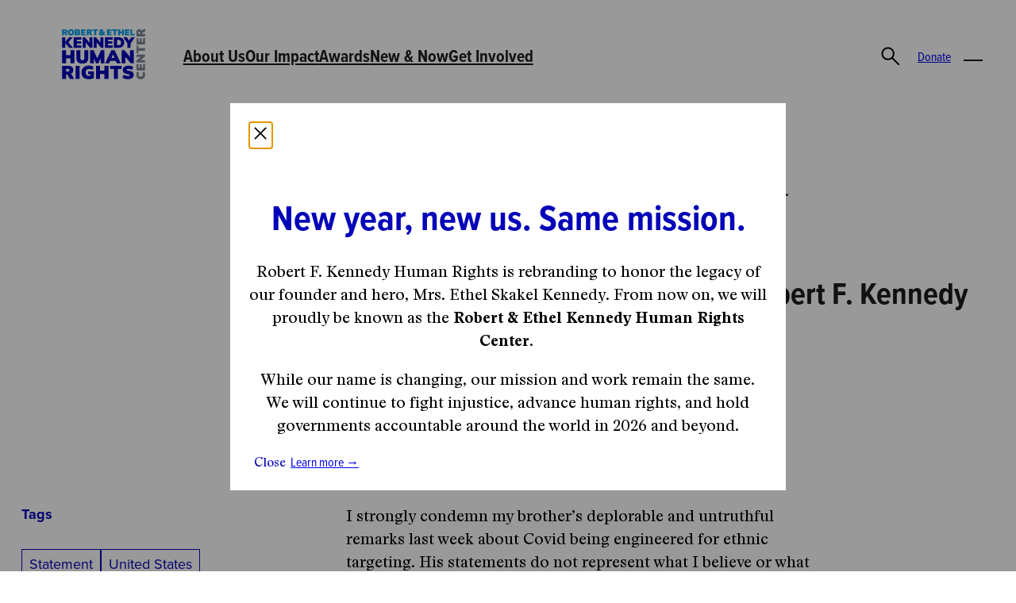

--- FILE ---
content_type: text/html; charset=UTF-8
request_url: https://rfkhumanrights.org/press/statement-by-kerry-kennedy-on-robert-f-kennedy-jr-recent-remarks/
body_size: 27771
content:
<!DOCTYPE html>
<html lang="en-US">
<head>
	<meta charset="UTF-8" />
<script>
var gform;gform||(document.addEventListener("gform_main_scripts_loaded",function(){gform.scriptsLoaded=!0}),document.addEventListener("gform/theme/scripts_loaded",function(){gform.themeScriptsLoaded=!0}),window.addEventListener("DOMContentLoaded",function(){gform.domLoaded=!0}),gform={domLoaded:!1,scriptsLoaded:!1,themeScriptsLoaded:!1,isFormEditor:()=>"function"==typeof InitializeEditor,callIfLoaded:function(o){return!(!gform.domLoaded||!gform.scriptsLoaded||!gform.themeScriptsLoaded&&!gform.isFormEditor()||(gform.isFormEditor()&&console.warn("The use of gform.initializeOnLoaded() is deprecated in the form editor context and will be removed in Gravity Forms 3.1."),o(),0))},initializeOnLoaded:function(o){gform.callIfLoaded(o)||(document.addEventListener("gform_main_scripts_loaded",()=>{gform.scriptsLoaded=!0,gform.callIfLoaded(o)}),document.addEventListener("gform/theme/scripts_loaded",()=>{gform.themeScriptsLoaded=!0,gform.callIfLoaded(o)}),window.addEventListener("DOMContentLoaded",()=>{gform.domLoaded=!0,gform.callIfLoaded(o)}))},hooks:{action:{},filter:{}},addAction:function(o,r,e,t){gform.addHook("action",o,r,e,t)},addFilter:function(o,r,e,t){gform.addHook("filter",o,r,e,t)},doAction:function(o){gform.doHook("action",o,arguments)},applyFilters:function(o){return gform.doHook("filter",o,arguments)},removeAction:function(o,r){gform.removeHook("action",o,r)},removeFilter:function(o,r,e){gform.removeHook("filter",o,r,e)},addHook:function(o,r,e,t,n){null==gform.hooks[o][r]&&(gform.hooks[o][r]=[]);var d=gform.hooks[o][r];null==n&&(n=r+"_"+d.length),gform.hooks[o][r].push({tag:n,callable:e,priority:t=null==t?10:t})},doHook:function(r,o,e){var t;if(e=Array.prototype.slice.call(e,1),null!=gform.hooks[r][o]&&((o=gform.hooks[r][o]).sort(function(o,r){return o.priority-r.priority}),o.forEach(function(o){"function"!=typeof(t=o.callable)&&(t=window[t]),"action"==r?t.apply(null,e):e[0]=t.apply(null,e)})),"filter"==r)return e[0]},removeHook:function(o,r,t,n){var e;null!=gform.hooks[o][r]&&(e=(e=gform.hooks[o][r]).filter(function(o,r,e){return!!(null!=n&&n!=o.tag||null!=t&&t!=o.priority)}),gform.hooks[o][r]=e)}});
</script>

	<meta name="viewport" content="width=device-width, initial-scale=1" />
<meta name='robots' content='index, follow, max-image-preview:large, max-snippet:-1, max-video-preview:-1' />

	<!-- This site is optimized with the Yoast SEO plugin v26.4 - https://yoast.com/wordpress/plugins/seo/ -->
	<title>Statement by Kerry Kennedy on Robert F. Kennedy Jr. Recent Remarks - Robert &amp; Ethel Kennedy Human Rights Center</title>
	<link rel="canonical" href="https://rfkhumanrights.org/press/statement-by-kerry-kennedy-on-robert-f-kennedy-jr-recent-remarks/" />
	<meta property="og:locale" content="en_US" />
	<meta property="og:type" content="article" />
	<meta property="og:title" content="Statement by Kerry Kennedy on Robert F. Kennedy Jr. Recent Remarks - Robert &amp; Ethel Kennedy Human Rights Center" />
	<meta property="og:description" content="Tags Share I strongly condemn my brother&#8217;s deplorable and untruthful remarks last week about Covid being engineered for ethnic targeting. His statements do not represent what I believe or what Robert F. Kennedy Human Rights stand for, with our 50+-year track record of protecting rights and standing against racism and all forms of discrimination." />
	<meta property="og:url" content="https://rfkhumanrights.org/press/statement-by-kerry-kennedy-on-robert-f-kennedy-jr-recent-remarks/" />
	<meta property="og:site_name" content="Robert &amp; Ethel Kennedy Human Rights Center" />
	<meta property="article:publisher" content="https://www.facebook.com/RFKHumanRights/" />
	<meta property="article:modified_time" content="2024-05-02T18:45:58+00:00" />
	<meta property="og:image" content="https://rfkhumanrights.org/wp-content/uploads/2024/05/rfkhr.png" />
	<meta property="og:image:width" content="1920" />
	<meta property="og:image:height" content="1080" />
	<meta property="og:image:type" content="image/png" />
	<meta name="twitter:card" content="summary_large_image" />
	<meta name="twitter:site" content="@rfkhumanrights" />
	<script type="application/ld+json" class="yoast-schema-graph">{"@context":"https://schema.org","@graph":[{"@type":"WebPage","@id":"https://rfkhumanrights.org/press/statement-by-kerry-kennedy-on-robert-f-kennedy-jr-recent-remarks/","url":"https://rfkhumanrights.org/press/statement-by-kerry-kennedy-on-robert-f-kennedy-jr-recent-remarks/","name":"Statement by Kerry Kennedy on Robert F. Kennedy Jr. Recent Remarks - Robert &amp; Ethel Kennedy Human Rights Center","isPartOf":{"@id":"https://rfkhumanrights.org/#website"},"datePublished":"2023-07-17T08:00:00+00:00","dateModified":"2024-05-02T18:45:58+00:00","breadcrumb":{"@id":"https://rfkhumanrights.org/press/statement-by-kerry-kennedy-on-robert-f-kennedy-jr-recent-remarks/#breadcrumb"},"inLanguage":"en-US","potentialAction":[{"@type":"ReadAction","target":["https://rfkhumanrights.org/press/statement-by-kerry-kennedy-on-robert-f-kennedy-jr-recent-remarks/"]}]},{"@type":"BreadcrumbList","@id":"https://rfkhumanrights.org/press/statement-by-kerry-kennedy-on-robert-f-kennedy-jr-recent-remarks/#breadcrumb","itemListElement":[{"@type":"ListItem","position":1,"name":"Home","item":"https://rfkhumanrights.org/"},{"@type":"ListItem","position":2,"name":"Press","item":"https://rfkhumanrights.org/press/"},{"@type":"ListItem","position":3,"name":"Statement by Kerry Kennedy on Robert F. Kennedy Jr. Recent Remarks"}]},{"@type":"WebSite","@id":"https://rfkhumanrights.org/#website","url":"https://rfkhumanrights.org/","name":"Robert & Ethel Kennedy Human Rights Center","description":"","publisher":{"@id":"https://rfkhumanrights.org/#organization"},"potentialAction":[{"@type":"SearchAction","target":{"@type":"EntryPoint","urlTemplate":"https://rfkhumanrights.org/?s={search_term_string}"},"query-input":{"@type":"PropertyValueSpecification","valueRequired":true,"valueName":"search_term_string"}}],"inLanguage":"en-US"},{"@type":"Organization","@id":"https://rfkhumanrights.org/#organization","name":"Robert & Ethel Kennedy Human Rights Center","url":"https://rfkhumanrights.org/","logo":{"@type":"ImageObject","inLanguage":"en-US","@id":"https://rfkhumanrights.org/#/schema/logo/image/","url":"https://rfkhumanrights.org/wp-content/uploads/2025/12/logo-encapsulated.png","contentUrl":"https://rfkhumanrights.org/wp-content/uploads/2025/12/logo-encapsulated.png","width":768,"height":646,"caption":"Robert & Ethel Kennedy Human Rights Center"},"image":{"@id":"https://rfkhumanrights.org/#/schema/logo/image/"},"sameAs":["https://www.facebook.com/RFKHumanRights/","https://x.com/rfkhumanrights","https://www.instagram.com/rfkhumanrights/","https://www.linkedin.com/company/robert-f--kennedy-center-for-justice-and-human-rights/","https://www.youtube.com/channel/UCbOhYzRaR06nxcs0KJk2tHg"]}]}</script>
	<!-- / Yoast SEO plugin. -->


<title>Statement by Kerry Kennedy on Robert F. Kennedy Jr. Recent Remarks - Robert &amp; Ethel Kennedy Human Rights Center</title>
<link rel='dns-prefetch' href='//officebureau.ca' />
<link rel='dns-prefetch' href='//maxcdn.bootstrapcdn.com' />
<link rel='dns-prefetch' href='//use.typekit.net' />
<link rel="alternate" type="application/rss+xml" title="Robert &amp; Ethel Kennedy Human Rights Center &raquo; Feed" href="https://rfkhumanrights.org/feed/" />
<link rel="alternate" type="application/rss+xml" title="Robert &amp; Ethel Kennedy Human Rights Center &raquo; Comments Feed" href="https://rfkhumanrights.org/comments/feed/" />
<link rel="alternate" title="oEmbed (JSON)" type="application/json+oembed" href="https://rfkhumanrights.org/wp-json/oembed/1.0/embed?url=https%3A%2F%2Frfkhumanrights.org%2Fpress%2Fstatement-by-kerry-kennedy-on-robert-f-kennedy-jr-recent-remarks%2F" />
<link rel="alternate" title="oEmbed (XML)" type="text/xml+oembed" href="https://rfkhumanrights.org/wp-json/oembed/1.0/embed?url=https%3A%2F%2Frfkhumanrights.org%2Fpress%2Fstatement-by-kerry-kennedy-on-robert-f-kennedy-jr-recent-remarks%2F&#038;format=xml" />
<style id='wp-img-auto-sizes-contain-inline-css'>
img:is([sizes=auto i],[sizes^="auto," i]){contain-intrinsic-size:3000px 1500px}
/*# sourceURL=wp-img-auto-sizes-contain-inline-css */
</style>
<style id='wp-block-image-inline-css'>
.wp-block-image>a,.wp-block-image>figure>a{display:inline-block}.wp-block-image img{box-sizing:border-box;height:auto;max-width:100%;vertical-align:bottom}@media not (prefers-reduced-motion){.wp-block-image img.hide{visibility:hidden}.wp-block-image img.show{animation:show-content-image .4s}}.wp-block-image[style*=border-radius] img,.wp-block-image[style*=border-radius]>a{border-radius:inherit}.wp-block-image.has-custom-border img{box-sizing:border-box}.wp-block-image.aligncenter{text-align:center}.wp-block-image.alignfull>a,.wp-block-image.alignwide>a{width:100%}.wp-block-image.alignfull img,.wp-block-image.alignwide img{height:auto;width:100%}.wp-block-image .aligncenter,.wp-block-image .alignleft,.wp-block-image .alignright,.wp-block-image.aligncenter,.wp-block-image.alignleft,.wp-block-image.alignright{display:table}.wp-block-image .aligncenter>figcaption,.wp-block-image .alignleft>figcaption,.wp-block-image .alignright>figcaption,.wp-block-image.aligncenter>figcaption,.wp-block-image.alignleft>figcaption,.wp-block-image.alignright>figcaption{caption-side:bottom;display:table-caption}.wp-block-image .alignleft{float:left;margin:.5em 1em .5em 0}.wp-block-image .alignright{float:right;margin:.5em 0 .5em 1em}.wp-block-image .aligncenter{margin-left:auto;margin-right:auto}.wp-block-image :where(figcaption){margin-bottom:1em;margin-top:.5em}.wp-block-image.is-style-circle-mask img{border-radius:9999px}@supports ((-webkit-mask-image:none) or (mask-image:none)) or (-webkit-mask-image:none){.wp-block-image.is-style-circle-mask img{border-radius:0;-webkit-mask-image:url('data:image/svg+xml;utf8,<svg viewBox="0 0 100 100" xmlns="http://www.w3.org/2000/svg"><circle cx="50" cy="50" r="50"/></svg>');mask-image:url('data:image/svg+xml;utf8,<svg viewBox="0 0 100 100" xmlns="http://www.w3.org/2000/svg"><circle cx="50" cy="50" r="50"/></svg>');mask-mode:alpha;-webkit-mask-position:center;mask-position:center;-webkit-mask-repeat:no-repeat;mask-repeat:no-repeat;-webkit-mask-size:contain;mask-size:contain}}:root :where(.wp-block-image.is-style-rounded img,.wp-block-image .is-style-rounded img){border-radius:9999px}.wp-block-image figure{margin:0}.wp-lightbox-container{display:flex;flex-direction:column;position:relative}.wp-lightbox-container img{cursor:zoom-in}.wp-lightbox-container img:hover+button{opacity:1}.wp-lightbox-container button{align-items:center;backdrop-filter:blur(16px) saturate(180%);background-color:#5a5a5a40;border:none;border-radius:4px;cursor:zoom-in;display:flex;height:20px;justify-content:center;opacity:0;padding:0;position:absolute;right:16px;text-align:center;top:16px;width:20px;z-index:100}@media not (prefers-reduced-motion){.wp-lightbox-container button{transition:opacity .2s ease}}.wp-lightbox-container button:focus-visible{outline:3px auto #5a5a5a40;outline:3px auto -webkit-focus-ring-color;outline-offset:3px}.wp-lightbox-container button:hover{cursor:pointer;opacity:1}.wp-lightbox-container button:focus{opacity:1}.wp-lightbox-container button:focus,.wp-lightbox-container button:hover,.wp-lightbox-container button:not(:hover):not(:active):not(.has-background){background-color:#5a5a5a40;border:none}.wp-lightbox-overlay{box-sizing:border-box;cursor:zoom-out;height:100vh;left:0;overflow:hidden;position:fixed;top:0;visibility:hidden;width:100%;z-index:100000}.wp-lightbox-overlay .close-button{align-items:center;cursor:pointer;display:flex;justify-content:center;min-height:40px;min-width:40px;padding:0;position:absolute;right:calc(env(safe-area-inset-right) + 16px);top:calc(env(safe-area-inset-top) + 16px);z-index:5000000}.wp-lightbox-overlay .close-button:focus,.wp-lightbox-overlay .close-button:hover,.wp-lightbox-overlay .close-button:not(:hover):not(:active):not(.has-background){background:none;border:none}.wp-lightbox-overlay .lightbox-image-container{height:var(--wp--lightbox-container-height);left:50%;overflow:hidden;position:absolute;top:50%;transform:translate(-50%,-50%);transform-origin:top left;width:var(--wp--lightbox-container-width);z-index:9999999999}.wp-lightbox-overlay .wp-block-image{align-items:center;box-sizing:border-box;display:flex;height:100%;justify-content:center;margin:0;position:relative;transform-origin:0 0;width:100%;z-index:3000000}.wp-lightbox-overlay .wp-block-image img{height:var(--wp--lightbox-image-height);min-height:var(--wp--lightbox-image-height);min-width:var(--wp--lightbox-image-width);width:var(--wp--lightbox-image-width)}.wp-lightbox-overlay .wp-block-image figcaption{display:none}.wp-lightbox-overlay button{background:none;border:none}.wp-lightbox-overlay .scrim{background-color:#fff;height:100%;opacity:.9;position:absolute;width:100%;z-index:2000000}.wp-lightbox-overlay.active{visibility:visible}@media not (prefers-reduced-motion){.wp-lightbox-overlay.active{animation:turn-on-visibility .25s both}.wp-lightbox-overlay.active img{animation:turn-on-visibility .35s both}.wp-lightbox-overlay.show-closing-animation:not(.active){animation:turn-off-visibility .35s both}.wp-lightbox-overlay.show-closing-animation:not(.active) img{animation:turn-off-visibility .25s both}.wp-lightbox-overlay.zoom.active{animation:none;opacity:1;visibility:visible}.wp-lightbox-overlay.zoom.active .lightbox-image-container{animation:lightbox-zoom-in .4s}.wp-lightbox-overlay.zoom.active .lightbox-image-container img{animation:none}.wp-lightbox-overlay.zoom.active .scrim{animation:turn-on-visibility .4s forwards}.wp-lightbox-overlay.zoom.show-closing-animation:not(.active){animation:none}.wp-lightbox-overlay.zoom.show-closing-animation:not(.active) .lightbox-image-container{animation:lightbox-zoom-out .4s}.wp-lightbox-overlay.zoom.show-closing-animation:not(.active) .lightbox-image-container img{animation:none}.wp-lightbox-overlay.zoom.show-closing-animation:not(.active) .scrim{animation:turn-off-visibility .4s forwards}}@keyframes show-content-image{0%{visibility:hidden}99%{visibility:hidden}to{visibility:visible}}@keyframes turn-on-visibility{0%{opacity:0}to{opacity:1}}@keyframes turn-off-visibility{0%{opacity:1;visibility:visible}99%{opacity:0;visibility:visible}to{opacity:0;visibility:hidden}}@keyframes lightbox-zoom-in{0%{transform:translate(calc((-100vw + var(--wp--lightbox-scrollbar-width))/2 + var(--wp--lightbox-initial-left-position)),calc(-50vh + var(--wp--lightbox-initial-top-position))) scale(var(--wp--lightbox-scale))}to{transform:translate(-50%,-50%) scale(1)}}@keyframes lightbox-zoom-out{0%{transform:translate(-50%,-50%) scale(1);visibility:visible}99%{visibility:visible}to{transform:translate(calc((-100vw + var(--wp--lightbox-scrollbar-width))/2 + var(--wp--lightbox-initial-left-position)),calc(-50vh + var(--wp--lightbox-initial-top-position))) scale(var(--wp--lightbox-scale));visibility:hidden}}
/*# sourceURL=https://rfkhumanrights.org/wp-includes/blocks/image/style.min.css */
</style>
<style id='wp-block-navigation-link-inline-css'>
.wp-block-navigation .wp-block-navigation-item__label{overflow-wrap:break-word}.wp-block-navigation .wp-block-navigation-item__description{display:none}.link-ui-tools{outline:1px solid #f0f0f0;padding:8px}.link-ui-block-inserter{padding-top:8px}.link-ui-block-inserter__back{margin-left:8px;text-transform:uppercase}
/*# sourceURL=https://rfkhumanrights.org/wp-includes/blocks/navigation-link/style.min.css */
</style>
<link rel="stylesheet preload" as="style" href="https://rfkhumanrights.org/wp-includes/blocks/navigation/style.min.css?ver=6.9" media="all"><style id='wp-block-group-inline-css'>
.wp-block-group{box-sizing:border-box}:where(.wp-block-group.wp-block-group-is-layout-constrained){position:relative}
/*# sourceURL=https://rfkhumanrights.org/wp-includes/blocks/group/style.min.css */
</style>
<style id='nua-search-bar-style-inline-css'>
:root .wp-block-nua-search-bar{align-items:center;display:flex;flex-grow:0;justify-content:flex-end;transition:all .8s}:root .wp-block-nua-search-bar form{position:relative}:root .wp-block-nua-search-bar form:focus{outline:none}:root .wp-block-nua-search-bar input[type=text]{border:none;border-bottom:1px solid #000;height:2rem;padding:0;width:100%}:root .wp-block-nua-search-bar input[type=text]:active,:root .wp-block-nua-search-bar input[type=text]:focus-visible{outline:2px solid #000;outline-offset:2px}:root .wp-block-nua-search-bar button[type=submit]{-webkit-appearance:none;appearance:none;background:none;border:none}:root .wp-block-nua-search-bar #search-form{display:flex;transition:all .8s;width:0}:root .wp-block-nua-search-bar .icons{align-items:center;display:flex;height:44px;justify-content:center;width:44px}:root .wp-block-nua-search-bar .icons img{cursor:pointer;max-height:32px;max-width:32px}:root .wp-block-nua-search-bar #close-icon,:root .wp-block-nua-search-bar.search-open #search-icon{display:none}:root .wp-block-nua-search-bar.search-open #close-icon{display:block}:root .wp-block-nua-search-bar.search-open #search-form{width:240px}:root .wp-block-nua-search-bar .autocomplete{background-color:var(--wp--preset--color--white);border:1px solid #000;height:auto;left:0;list-style:none;padding:1rem;position:absolute;top:100%;width:100%}:root .wp-block-nua-search-bar .autocomplete.hidden{display:none}:root .wp-block-nua-search-bar .autocomplete button{-webkit-appearance:none;appearance:none;background:none;border:none;color:var(--wp--preset--color--grey-300);font-family:var(--wp--preset--font-family--proxima-nova)}:root .wp-block-nua-search-bar .autocomplete button strong{color:var(--wp--preset--color--black);font-weight:700}:root .wp-block-nua-search-bar .autocomplete button:hover{text-decoration:underline}:root .wp-block-nua-search-bar .autocomplete button:active,:root .wp-block-nua-search-bar .autocomplete button:focus-visible{outline:2px solid #000;outline-offset:2px}

/*# sourceURL=https://rfkhumanrights.org/wp-content/plugins/rfkhr/blocks/search-bar/build/style-index.css */
</style>
<style id='wp-block-button-inline-css'>
.wp-block-button__link{align-content:center;box-sizing:border-box;cursor:pointer;display:inline-block;height:100%;text-align:center;word-break:break-word}.wp-block-button__link.aligncenter{text-align:center}.wp-block-button__link.alignright{text-align:right}:where(.wp-block-button__link){border-radius:9999px;box-shadow:none;padding:calc(.667em + 2px) calc(1.333em + 2px);text-decoration:none}.wp-block-button[style*=text-decoration] .wp-block-button__link{text-decoration:inherit}.wp-block-buttons>.wp-block-button.has-custom-width{max-width:none}.wp-block-buttons>.wp-block-button.has-custom-width .wp-block-button__link{width:100%}.wp-block-buttons>.wp-block-button.has-custom-font-size .wp-block-button__link{font-size:inherit}.wp-block-buttons>.wp-block-button.wp-block-button__width-25{width:calc(25% - var(--wp--style--block-gap, .5em)*.75)}.wp-block-buttons>.wp-block-button.wp-block-button__width-50{width:calc(50% - var(--wp--style--block-gap, .5em)*.5)}.wp-block-buttons>.wp-block-button.wp-block-button__width-75{width:calc(75% - var(--wp--style--block-gap, .5em)*.25)}.wp-block-buttons>.wp-block-button.wp-block-button__width-100{flex-basis:100%;width:100%}.wp-block-buttons.is-vertical>.wp-block-button.wp-block-button__width-25{width:25%}.wp-block-buttons.is-vertical>.wp-block-button.wp-block-button__width-50{width:50%}.wp-block-buttons.is-vertical>.wp-block-button.wp-block-button__width-75{width:75%}.wp-block-button.is-style-squared,.wp-block-button__link.wp-block-button.is-style-squared{border-radius:0}.wp-block-button.no-border-radius,.wp-block-button__link.no-border-radius{border-radius:0!important}:root :where(.wp-block-button .wp-block-button__link.is-style-outline),:root :where(.wp-block-button.is-style-outline>.wp-block-button__link){border:2px solid;padding:.667em 1.333em}:root :where(.wp-block-button .wp-block-button__link.is-style-outline:not(.has-text-color)),:root :where(.wp-block-button.is-style-outline>.wp-block-button__link:not(.has-text-color)){color:currentColor}:root :where(.wp-block-button .wp-block-button__link.is-style-outline:not(.has-background)),:root :where(.wp-block-button.is-style-outline>.wp-block-button__link:not(.has-background)){background-color:initial;background-image:none}
/*# sourceURL=https://rfkhumanrights.org/wp-includes/blocks/button/style.min.css */
</style>
<style id='wp-block-buttons-inline-css'>
.wp-block-buttons{box-sizing:border-box}.wp-block-buttons.is-vertical{flex-direction:column}.wp-block-buttons.is-vertical>.wp-block-button:last-child{margin-bottom:0}.wp-block-buttons>.wp-block-button{display:inline-block;margin:0}.wp-block-buttons.is-content-justification-left{justify-content:flex-start}.wp-block-buttons.is-content-justification-left.is-vertical{align-items:flex-start}.wp-block-buttons.is-content-justification-center{justify-content:center}.wp-block-buttons.is-content-justification-center.is-vertical{align-items:center}.wp-block-buttons.is-content-justification-right{justify-content:flex-end}.wp-block-buttons.is-content-justification-right.is-vertical{align-items:flex-end}.wp-block-buttons.is-content-justification-space-between{justify-content:space-between}.wp-block-buttons.aligncenter{text-align:center}.wp-block-buttons:not(.is-content-justification-space-between,.is-content-justification-right,.is-content-justification-left,.is-content-justification-center) .wp-block-button.aligncenter{margin-left:auto;margin-right:auto;width:100%}.wp-block-buttons[style*=text-decoration] .wp-block-button,.wp-block-buttons[style*=text-decoration] .wp-block-button__link{text-decoration:inherit}.wp-block-buttons.has-custom-font-size .wp-block-button__link{font-size:inherit}.wp-block-buttons .wp-block-button__link{width:100%}.wp-block-button.aligncenter{text-align:center}
/*# sourceURL=https://rfkhumanrights.org/wp-includes/blocks/buttons/style.min.css */
</style>
<style id='wp-block-search-inline-css'>
.wp-block-search__button{margin-left:10px;word-break:normal}.wp-block-search__button.has-icon{line-height:0}.wp-block-search__button svg{height:1.25em;min-height:24px;min-width:24px;width:1.25em;fill:currentColor;vertical-align:text-bottom}:where(.wp-block-search__button){border:1px solid #ccc;padding:6px 10px}.wp-block-search__inside-wrapper{display:flex;flex:auto;flex-wrap:nowrap;max-width:100%}.wp-block-search__label{width:100%}.wp-block-search.wp-block-search__button-only .wp-block-search__button{box-sizing:border-box;display:flex;flex-shrink:0;justify-content:center;margin-left:0;max-width:100%}.wp-block-search.wp-block-search__button-only .wp-block-search__inside-wrapper{min-width:0!important;transition-property:width}.wp-block-search.wp-block-search__button-only .wp-block-search__input{flex-basis:100%;transition-duration:.3s}.wp-block-search.wp-block-search__button-only.wp-block-search__searchfield-hidden,.wp-block-search.wp-block-search__button-only.wp-block-search__searchfield-hidden .wp-block-search__inside-wrapper{overflow:hidden}.wp-block-search.wp-block-search__button-only.wp-block-search__searchfield-hidden .wp-block-search__input{border-left-width:0!important;border-right-width:0!important;flex-basis:0;flex-grow:0;margin:0;min-width:0!important;padding-left:0!important;padding-right:0!important;width:0!important}:where(.wp-block-search__input){appearance:none;border:1px solid #949494;flex-grow:1;font-family:inherit;font-size:inherit;font-style:inherit;font-weight:inherit;letter-spacing:inherit;line-height:inherit;margin-left:0;margin-right:0;min-width:3rem;padding:8px;text-decoration:unset!important;text-transform:inherit}:where(.wp-block-search__button-inside .wp-block-search__inside-wrapper){background-color:#fff;border:1px solid #949494;box-sizing:border-box;padding:4px}:where(.wp-block-search__button-inside .wp-block-search__inside-wrapper) .wp-block-search__input{border:none;border-radius:0;padding:0 4px}:where(.wp-block-search__button-inside .wp-block-search__inside-wrapper) .wp-block-search__input:focus{outline:none}:where(.wp-block-search__button-inside .wp-block-search__inside-wrapper) :where(.wp-block-search__button){padding:4px 8px}.wp-block-search.aligncenter .wp-block-search__inside-wrapper{margin:auto}.wp-block[data-align=right] .wp-block-search.wp-block-search__button-only .wp-block-search__inside-wrapper{float:right}
/*# sourceURL=https://rfkhumanrights.org/wp-includes/blocks/search/style.min.css */
</style>
<style id='wp-block-columns-inline-css'>
.wp-block-columns{box-sizing:border-box;display:flex;flex-wrap:wrap!important}@media (min-width:782px){.wp-block-columns{flex-wrap:nowrap!important}}.wp-block-columns{align-items:normal!important}.wp-block-columns.are-vertically-aligned-top{align-items:flex-start}.wp-block-columns.are-vertically-aligned-center{align-items:center}.wp-block-columns.are-vertically-aligned-bottom{align-items:flex-end}@media (max-width:781px){.wp-block-columns:not(.is-not-stacked-on-mobile)>.wp-block-column{flex-basis:100%!important}}@media (min-width:782px){.wp-block-columns:not(.is-not-stacked-on-mobile)>.wp-block-column{flex-basis:0;flex-grow:1}.wp-block-columns:not(.is-not-stacked-on-mobile)>.wp-block-column[style*=flex-basis]{flex-grow:0}}.wp-block-columns.is-not-stacked-on-mobile{flex-wrap:nowrap!important}.wp-block-columns.is-not-stacked-on-mobile>.wp-block-column{flex-basis:0;flex-grow:1}.wp-block-columns.is-not-stacked-on-mobile>.wp-block-column[style*=flex-basis]{flex-grow:0}:where(.wp-block-columns){margin-bottom:1.75em}:where(.wp-block-columns.has-background){padding:1.25em 2.375em}.wp-block-column{flex-grow:1;min-width:0;overflow-wrap:break-word;word-break:break-word}.wp-block-column.is-vertically-aligned-top{align-self:flex-start}.wp-block-column.is-vertically-aligned-center{align-self:center}.wp-block-column.is-vertically-aligned-bottom{align-self:flex-end}.wp-block-column.is-vertically-aligned-stretch{align-self:stretch}.wp-block-column.is-vertically-aligned-bottom,.wp-block-column.is-vertically-aligned-center,.wp-block-column.is-vertically-aligned-top{width:100%}
/*# sourceURL=https://rfkhumanrights.org/wp-includes/blocks/columns/style.min.css */
</style>
<style id='nua-flyout-nav-style-inline-css'>
body{--wp--preset--color--primary:var(--wp--preset--color--blue-primary);--wp--preset--color--accent:var(--wp--preset--color--light-blue)}:root .wp-block-nua-flyout-nav{--menu-height:100%}:root .wp-block-nua-flyout-nav__toggle{-webkit-appearance:none;appearance:none;background:none;border:none;cursor:pointer;display:block;height:32px;position:relative;width:32px}:root .wp-block-nua-flyout-nav__toggle:before{border-block:2px solid var(--wp--preset--color--black);content:"";height:8px;left:4px;position:absolute;top:8px;transition:all .3s;width:24px}:root .wp-block-nua-flyout-nav__toggle:after{border-block-end:2px solid var(--wp--preset--color--black);content:"";height:0;left:4px;position:absolute;top:20px;width:24px}:root .wp-block-nua-flyout-nav__toggle[aria-expanded=true]:before{border-block-start:none;transform:rotate(45deg) translate(1px)}:root .wp-block-nua-flyout-nav__toggle[aria-expanded=true]:after{transform:rotate(-45deg) translate(2px,-6px)}:root .wp-block-nua-flyout-nav__panel{background-color:var(--wp--preset--color--blue-primary);bottom:0;color:var(--wp--preset--color--white);height:min-content;left:0;opacity:1;padding:var(--wp--preset--spacing--50) var(--wp--preset--spacing--40);position:absolute;right:0;top:var(--menu-height);transition:all .3s;visibility:visible;width:100%;z-index:15}@media screen and (min-width:1100px){:root .wp-block-nua-flyout-nav__panel .wp-block-search{display:none}}:root .wp-block-nua-flyout-nav__panel[aria-hidden=true]{height:0;opacity:0;pointer-events:none;visibility:hidden}:root .wp-block-nua-flyout-nav__panel a{color:var(--wp--preset--color--white);text-decoration:none;transition:border .25s ease-in-out}:root .wp-block-nua-flyout-nav__panel a:hover{color:var(--wp--preset--color--white);-webkit-text-decoration:underline solid var(--wp--preset--color--white);text-decoration:underline solid var(--wp--preset--color--white);text-decoration-thickness:1px;text-underline-offset:.25em}:root .wp-block-nua-flyout-nav__panel a:focus-visible{text-decoration:underline}@media screen and (max-width:782px){:root .wp-block-nua-flyout-nav__panel .wp-block-navigation-submenu.has-child{border-block-end:1px solid var(--wp--preset--color--white);display:grid;grid-template-columns:1fr 1.5rem;margin-block-end:1rem}:root .wp-block-nua-flyout-nav__panel .wp-block-navigation-submenu.has-child:after{border-left:1px solid var(--wp--preset--color--white);bottom:0;content:"";display:block;height:100%;position:absolute;right:2.5rem}:root .wp-block-nua-flyout-nav__panel nav.wp-block-navigation.is-style-nav-column .wp-block-navigation-item.has-child .wp-block-navigation__submenu-container{grid-column:1/3;grid-row:2/3;height:0;opacity:0;visibility:hidden}:root .wp-block-nua-flyout-nav__panel nav.wp-block-navigation.is-style-nav-column .wp-block-navigation-item.has-child .wp-block-navigation__submenu-container .wp-block-navigation-item__content{font-size:1.25rem}:root .wp-block-nua-flyout-nav__panel nav.wp-block-navigation.is-style-nav-column .wp-block-navigation-item.has-child .wp-block-navigation-item__content{font-size:1.25rem;grid-column:1/2;grid-row:1/2;max-width:calc(100% - 2.5rem)}:root .wp-block-nua-flyout-nav__panel nav.wp-block-navigation.is-style-nav-column .wp-block-navigation-item.has-child .wp-block-navigation__submenu-icon{display:none}:root .wp-block-nua-flyout-nav__panel nav.wp-block-navigation.is-style-nav-column .wp-block-navigation-item.has-child.is-open .wp-block-navigation__submenu-container{height:auto;opacity:1;padding-top:.5rem;top:0;visibility:visible}:root .wp-block-nua-flyout-nav .wp-block-columns{row-gap:0}}:root .wp-block-nua-flyout-nav__mobile-toggle{-webkit-appearance:none;appearance:none;background:none;border:none;display:none}@media screen and (max-width:782px){:root .wp-block-nua-flyout-nav__mobile-toggle{color:inherit;display:block;font-size:2rem;grid-column:2/3;grid-row:1/2;line-height:.5;transition:transform .15s ease-in-out}.is-open :root .wp-block-nua-flyout-nav__mobile-toggle{transform:rotate(45deg)}}

/*# sourceURL=https://rfkhumanrights.org/wp-content/plugins/rfkhr/blocks/flyout-nav/build/style-index.css */
</style>
<style id='nua-breadcrumbs-style-inline-css'>
body{--wp--preset--color--primary:var(--wp--preset--color--blue-primary);--wp--preset--color--accent:var(--wp--preset--color--light-blue)}:root .nua-breadcrumbs{color:inherit;display:inline-flex;font-family:proxima-nova,sans-serif;font-size:var(--wp--preset--font-size--size-18);font-weight:700;gap:1rem}:root .nua-breadcrumbs ol{list-style:none;margin:0;padding:1rem 0}:root .nua-breadcrumbs ol li{align-items:center;display:inline-flex}:root .nua-breadcrumbs ol li:not(:last-child):after{background-color:currentColor;-webkit-clip-path:polygon(0 0,100% 50%,0 100%);clip-path:polygon(0 0,100% 50%,0 100%);content:" ";display:inline-block;height:.625rem;margin-inline:.75rem;width:.5rem}:root .nua-breadcrumbs ol li a{color:inherit;text-decoration:none}

/*# sourceURL=https://rfkhumanrights.org/wp-content/plugins/rfkhr/blocks/breadcrumbs/build/style-index.css */
</style>
<style id='nua-post-type-label-style-inline-css'>
:root .post-type-label{color:inherit}

/*# sourceURL=https://rfkhumanrights.org/wp-content/plugins/rfkhr/blocks/post-type-label/build/style-index.css */
</style>
<style id='wp-block-post-title-inline-css'>
.wp-block-post-title{box-sizing:border-box;word-break:break-word}.wp-block-post-title :where(a){display:inline-block;font-family:inherit;font-size:inherit;font-style:inherit;font-weight:inherit;letter-spacing:inherit;line-height:inherit;text-decoration:inherit}
/*# sourceURL=https://rfkhumanrights.org/wp-includes/blocks/post-title/style.min.css */
</style>
<style id='nua-authors-style-inline-css'>
:root .nua-authors{color:inherit}:root .nua-authors__list{column-gap:1rem;display:flex;flex-wrap:wrap;list-style:none;margin-block-start:0;margin-inline-start:0;padding-inline-start:0}:root .nua-authors__list li{font-family:var(--wp--preset--font-family--proxima-nova);font-size:var(--wp--preset--font-size--size-16);font-weight:700;padding:0;text-transform:uppercase}:root .nua-authors__list li a{color:inherit;text-decoration:none}:root .nua-authors__list li a:hover{text-decoration:underline}:root .nua-authors__list li a:active{color:var(--wp--preset--color--grey-300)}:root .nua-authors__list li a:focus-visible{outline:2px solid var(--wp--preset--color--yellow)}:root .nua-authors__by{margin-inline-end:-.5em}

/*# sourceURL=https://rfkhumanrights.org/wp-content/plugins/rfkhr/blocks/authors/build/style-index.css */
</style>
<style id='wp-block-post-date-inline-css'>
.wp-block-post-date{box-sizing:border-box}
/*# sourceURL=https://rfkhumanrights.org/wp-includes/blocks/post-date/style.min.css */
</style>
<style id='wp-block-heading-inline-css'>
h1:where(.wp-block-heading).has-background,h2:where(.wp-block-heading).has-background,h3:where(.wp-block-heading).has-background,h4:where(.wp-block-heading).has-background,h5:where(.wp-block-heading).has-background,h6:where(.wp-block-heading).has-background{padding:1.25em 2.375em}h1.has-text-align-left[style*=writing-mode]:where([style*=vertical-lr]),h1.has-text-align-right[style*=writing-mode]:where([style*=vertical-rl]),h2.has-text-align-left[style*=writing-mode]:where([style*=vertical-lr]),h2.has-text-align-right[style*=writing-mode]:where([style*=vertical-rl]),h3.has-text-align-left[style*=writing-mode]:where([style*=vertical-lr]),h3.has-text-align-right[style*=writing-mode]:where([style*=vertical-rl]),h4.has-text-align-left[style*=writing-mode]:where([style*=vertical-lr]),h4.has-text-align-right[style*=writing-mode]:where([style*=vertical-rl]),h5.has-text-align-left[style*=writing-mode]:where([style*=vertical-lr]),h5.has-text-align-right[style*=writing-mode]:where([style*=vertical-rl]),h6.has-text-align-left[style*=writing-mode]:where([style*=vertical-lr]),h6.has-text-align-right[style*=writing-mode]:where([style*=vertical-rl]){rotate:180deg}
/*# sourceURL=https://rfkhumanrights.org/wp-includes/blocks/heading/style.min.css */
</style>
<style id='nua-taxonomy-terms-style-inline-css'>
body{--wp--preset--color--primary:var(--wp--preset--color--blue-primary);--wp--preset--color--accent:var(--wp--preset--color--light-blue)}:root .taxonomy-terms__list{display:flex;flex-wrap:wrap;gap:0 .75rem;list-style:none;margin:0 0 .75rem;padding:0}:root .taxonomy-terms__item{margin-block-end:0}:root .taxonomy-terms__item a{background:none;border:1px solid var(--wp--preset--color--blue-primary);border-radius:0;-webkit-box-decoration-break:clone;box-decoration-break:clone;color:var(--wp--preset--color--blue-primary);font-family:proxima-nova,sans-serif;font-size:var(--wp--preset--font-size--size-18);line-height:2.5;padding:.25em .5em;text-decoration:none;transition:all .15s ease-in-out}:root .taxonomy-terms__item a:hover{background-color:var(--wp--preset--color--blue-primary);color:var(--wp--preset--color--white);text-decoration:none}:root .taxonomy-terms__item a:active{background-color:var(--wp--preset--color--grey-300);border-color:var(--wp--preset--color--grey-300);color:var(--wp--preset--color--white);text-decoration:none}:root .taxonomy-terms__item a:focus,:root .taxonomy-terms__item a:focus-visible{background-color:var(--wp--preset--color--white);border-color:var(--wp--preset--color--blue-primary);color:var(--wp--preset--color--blue-primary);outline:2px solid var(--wp--preset--color--yellow);outline-offset:1px;text-decoration:none}h4:has(+.taxonomy-terms){display:none}h4:has(+.taxonomy-terms>ul>li){display:block}

/*# sourceURL=https://rfkhumanrights.org/wp-content/plugins/rfkhr/blocks/taxonomy-terms/build/style-index.css */
</style>
<style id='acf-social-share-bar-style-inline-css'>
body{--wp--preset--color--primary:var(--wp--preset--color--blue-primary);--wp--preset--color--accent:var(--wp--preset--color--light-blue)}:root .social-share-block{align-items:center;display:flex;flex-direction:row;flex-wrap:nowrap}:root .social-share-block>p{font-family:proxima-nova,sans-serif;font-size:1.25rem;font-weight:700;margin-block-end:0;margin-inline-end:1rem;text-transform:uppercase}:root .social-share-block .social-share-bar{align-items:center;display:flex;gap:.5rem;justify-content:center;list-style:none;margin:0;padding:0}:root .social-share-block .social-share-bar li{line-height:1}:root .social-share-block .social-share-bar button{background:none;border:none;border-collapse:collapse;color:var(--wp--preset--color--blue-primary);padding:0}:root .social-share-block .social-share-bar a{color:var(--wp--preset--color--blue-primary);display:block}:root .social-share-block .social-share-bar svg{color:inherit;height:2rem;width:2rem}:root .social-share-block .social-share-bar a,:root .social-share-block .social-share-bar button{border-radius:50%;display:block;height:2rem;transition:color .15s ease-in-out,background-color .15s ease-in-out;width:2rem}:root .social-share-block .social-share-bar a:hover,:root .social-share-block .social-share-bar button:hover{background-color:var(--wp--preset--color--blue-primary);color:var(--wp--preset--color--white);cursor:pointer;display:block;outline:none}:root .social-share-block .social-share-bar .nua-copy-to-clipboard__wrapper{position:relative}:root .social-share-block .social-share-bar .nua-copy-to-clipboard__status{left:calc(100% + 1rem);opacity:0;position:absolute;transition:opacity .15s ease-in-out;white-space:nowrap}:root .social-share-block .social-share-bar .nua-copy-to-clipboard__status.visible{opacity:1}.has-blue-primary-background-color .social-share-block .social-share-bar a,.has-blue-primary-background-color .social-share-block .social-share-bar button{color:var(--wp--preset--color--white)}.has-blue-primary-background-color .social-share-block .social-share-bar a:hover,.has-blue-primary-background-color .social-share-block .social-share-bar button:hover{background-color:var(--wp--preset--color--red);color:var(--wp--preset--color--white)}

/*# sourceURL=https://rfkhumanrights.org/wp-content/plugins/rfkhr/blocks/social-share-bar/build/style-index.css */
</style>
<style id='wp-block-paragraph-inline-css'>
.is-small-text{font-size:.875em}.is-regular-text{font-size:1em}.is-large-text{font-size:2.25em}.is-larger-text{font-size:3em}.has-drop-cap:not(:focus):first-letter{float:left;font-size:8.4em;font-style:normal;font-weight:100;line-height:.68;margin:.05em .1em 0 0;text-transform:uppercase}body.rtl .has-drop-cap:not(:focus):first-letter{float:none;margin-left:.1em}p.has-drop-cap.has-background{overflow:hidden}:root :where(p.has-background){padding:1.25em 2.375em}:where(p.has-text-color:not(.has-link-color)) a{color:inherit}p.has-text-align-left[style*="writing-mode:vertical-lr"],p.has-text-align-right[style*="writing-mode:vertical-rl"]{rotate:180deg}
/*# sourceURL=https://rfkhumanrights.org/wp-includes/blocks/paragraph/style.min.css */
</style>
<style id='wp-block-post-content-inline-css'>
.wp-block-post-content{display:flow-root}
/*# sourceURL=https://rfkhumanrights.org/wp-includes/blocks/post-content/style.min.css */
</style>
<style id='acf-donate-form-style-inline-css'>
body{--wp--preset--color--primary:var(--wp--preset--color--blue-primary);--wp--preset--color--accent:var(--wp--preset--color--light-blue)}:root .donate-form{--foreground-color:var(--wp--preset--color--blue-primary);--background-color:var(--wp--preset--color--white);--accent-color:var(--wp--preset--color--red);--text-color:var(--wp--preset--color--black);--checkbox-selected:var(--wp--preset--color--blue-primary);--amount-selected-text:var(--wp--preset--color--white);--amount-selected-background:var(--wp--preset--color--red)}:root .donate-form fieldset{border:none;margin:0;padding:0}:root .donate-form legend{color:var(--text-color);font-family:proxima-nova-condensed,sans-serif;font-size:var(--wp--preset--font-size--size-20);font-weight:700;margin-block-end:.5rem}:root .donate-form__frequency{margin-block-end:1rem}:root .donate-form__frequency input[type=radio]{display:none}:root .donate-form__frequency label{--radio-size:24px;align-items:center;color:var(--text-color);display:inline-flex;font-family:proxima-nova,sans-serif;font-size:var(--wp--preset--font-size--size-18);font-weight:400;margin-inline-end:1.5rem}:root .donate-form__frequency label:before{background-color:var(--background-color);border:2px solid var(--foreground-color);border-radius:50%;content:"";display:inline-block;height:var(--radio-size);margin-inline-end:.5rem;width:var(--radio-size)}:root .donate-form__frequency input[type=radio]:checked+label:before{background-color:var(--checkbox-selected);box-shadow:inset 0 0 0 2px var(--background-color)}:root .donate-form__amount{display:grid;gap:1rem;grid-template-columns:repeat(3,1fr);margin-bottom:1rem}:root .donate-form__amount input[type=radio]{display:none}:root .donate-form__amount label{background:none;border:2px solid var(--foreground-color);color:var(--foreground-color);cursor:pointer;font-family:proxima-nova-condensed,sans-serif;font-size:var(--wp--preset--font-size--size-26);font-weight:700;padding:.75rem 1rem;text-decoration:none;transition:all .25s cubic-bezier(.075,.82,.165,1)}:root .donate-form__amount label:focus-visible,:root .donate-form__amount label:hover{background-color:var(--wp--preset--color--white);color:var(--wp--preset--color--blue-primary)}:root .donate-form__amount input[type=radio]:checked+label{background-color:var(--amount-selected-background);border-color:var(--amount-selected-background);color:var(--amount-selected-text)}:root .donate-form__submit{background:none;border:none;border:2px solid var(--foreground-color);border-collapse:collapse;color:var(--foreground-color);cursor:pointer;font-family:proxima-nova-condensed,sans-serif;font-size:var(--wp--preset--font-size--size-20);font-weight:700;padding:.667em 1.333em;text-decoration:none;transition:all .25s cubic-bezier(.075,.82,.165,1)}:root .donate-form__submit:focus-visible,:root .donate-form__submit:hover{background-color:var(--wp--preset--color--white);color:var(--wp--preset--color--blue-primary)}.has-background .donate-form{--foreground-color:var(--wp--preset--color--white);--background-color:var(--wp--preset--color--blue-primary);--accent-color:var(--wp--preset--color--red);--text-color:var(--wp--preset--color--white);--checkbox-selected:var(--wp--preset--color--red);--amount-selected-text:var(--wp--preset--color--red);--amount-selected-background:var(--wp--preset--color--white)}

/*# sourceURL=https://rfkhumanrights.org/wp-content/plugins/rfkhr/blocks/donate-form/build/style-index.css */
</style>
<link rel="stylesheet preload" as="style" href="https://rfkhumanrights.org/wp-content/plugins/gravityforms/assets/css/dist/basic.min.css?ver=2.9.25" media="all"><link rel="stylesheet preload" as="style" href="https://rfkhumanrights.org/wp-content/plugins/gravityforms/assets/css/dist/theme-components.min.css?ver=2.9.25" media="all"><link rel="stylesheet preload" as="style" href="https://rfkhumanrights.org/wp-content/plugins/gravityforms/assets/css/dist/theme.min.css?ver=2.9.25" media="all"><link rel="stylesheet preload" as="style" href="https://rfkhumanrights.org/wp-includes/blocks/social-links/style.min.css?ver=6.9" media="all"><link rel="stylesheet preload" as="style" href="https://rfkhumanrights.org/wp-content/plugins/instagram-feed/css/sbi-styles.min.css?ver=6.10.0" media="all"><style id='wp-block-library-inline-css'>
:root{--wp-block-synced-color:#7a00df;--wp-block-synced-color--rgb:122,0,223;--wp-bound-block-color:var(--wp-block-synced-color);--wp-editor-canvas-background:#ddd;--wp-admin-theme-color:#007cba;--wp-admin-theme-color--rgb:0,124,186;--wp-admin-theme-color-darker-10:#006ba1;--wp-admin-theme-color-darker-10--rgb:0,107,160.5;--wp-admin-theme-color-darker-20:#005a87;--wp-admin-theme-color-darker-20--rgb:0,90,135;--wp-admin-border-width-focus:2px}@media (min-resolution:192dpi){:root{--wp-admin-border-width-focus:1.5px}}.wp-element-button{cursor:pointer}:root .has-very-light-gray-background-color{background-color:#eee}:root .has-very-dark-gray-background-color{background-color:#313131}:root .has-very-light-gray-color{color:#eee}:root .has-very-dark-gray-color{color:#313131}:root .has-vivid-green-cyan-to-vivid-cyan-blue-gradient-background{background:linear-gradient(135deg,#00d084,#0693e3)}:root .has-purple-crush-gradient-background{background:linear-gradient(135deg,#34e2e4,#4721fb 50%,#ab1dfe)}:root .has-hazy-dawn-gradient-background{background:linear-gradient(135deg,#faaca8,#dad0ec)}:root .has-subdued-olive-gradient-background{background:linear-gradient(135deg,#fafae1,#67a671)}:root .has-atomic-cream-gradient-background{background:linear-gradient(135deg,#fdd79a,#004a59)}:root .has-nightshade-gradient-background{background:linear-gradient(135deg,#330968,#31cdcf)}:root .has-midnight-gradient-background{background:linear-gradient(135deg,#020381,#2874fc)}:root{--wp--preset--font-size--normal:16px;--wp--preset--font-size--huge:42px}.has-regular-font-size{font-size:1em}.has-larger-font-size{font-size:2.625em}.has-normal-font-size{font-size:var(--wp--preset--font-size--normal)}.has-huge-font-size{font-size:var(--wp--preset--font-size--huge)}.has-text-align-center{text-align:center}.has-text-align-left{text-align:left}.has-text-align-right{text-align:right}.has-fit-text{white-space:nowrap!important}#end-resizable-editor-section{display:none}.aligncenter{clear:both}.items-justified-left{justify-content:flex-start}.items-justified-center{justify-content:center}.items-justified-right{justify-content:flex-end}.items-justified-space-between{justify-content:space-between}.screen-reader-text{border:0;clip-path:inset(50%);height:1px;margin:-1px;overflow:hidden;padding:0;position:absolute;width:1px;word-wrap:normal!important}.screen-reader-text:focus{background-color:#ddd;clip-path:none;color:#444;display:block;font-size:1em;height:auto;left:5px;line-height:normal;padding:15px 23px 14px;text-decoration:none;top:5px;width:auto;z-index:100000}html :where(.has-border-color){border-style:solid}html :where([style*=border-top-color]){border-top-style:solid}html :where([style*=border-right-color]){border-right-style:solid}html :where([style*=border-bottom-color]){border-bottom-style:solid}html :where([style*=border-left-color]){border-left-style:solid}html :where([style*=border-width]){border-style:solid}html :where([style*=border-top-width]){border-top-style:solid}html :where([style*=border-right-width]){border-right-style:solid}html :where([style*=border-bottom-width]){border-bottom-style:solid}html :where([style*=border-left-width]){border-left-style:solid}html :where(img[class*=wp-image-]){height:auto;max-width:100%}:where(figure){margin:0 0 1em}html :where(.is-position-sticky){--wp-admin--admin-bar--position-offset:var(--wp-admin--admin-bar--height,0px)}@media screen and (max-width:600px){html :where(.is-position-sticky){--wp-admin--admin-bar--position-offset:0px}}
/*# sourceURL=/wp-includes/css/dist/block-library/common.min.css */
</style>
<style id='global-styles-inline-css'>
:root{--wp--preset--aspect-ratio--square: 1;--wp--preset--aspect-ratio--4-3: 4/3;--wp--preset--aspect-ratio--3-4: 3/4;--wp--preset--aspect-ratio--3-2: 3/2;--wp--preset--aspect-ratio--2-3: 2/3;--wp--preset--aspect-ratio--16-9: 16/9;--wp--preset--aspect-ratio--9-16: 9/16;--wp--preset--color--black: #1C1B1F;--wp--preset--color--cyan-bluish-gray: #abb8c3;--wp--preset--color--white: #FFFFFF;--wp--preset--color--pale-pink: #f78da7;--wp--preset--color--vivid-red: #cf2e2e;--wp--preset--color--luminous-vivid-orange: #ff6900;--wp--preset--color--luminous-vivid-amber: #fcb900;--wp--preset--color--light-green-cyan: #7bdcb5;--wp--preset--color--vivid-green-cyan: #00d084;--wp--preset--color--pale-cyan-blue: #8ed1fc;--wp--preset--color--vivid-cyan-blue: #0693e3;--wp--preset--color--vivid-purple: #9b51e0;--wp--preset--color--blue-primary: #0303B8;--wp--preset--color--light-blue: #52A0E4;--wp--preset--color--yellow: #FFAD0A;--wp--preset--color--ivory: #F7F4E8;--wp--preset--color--green: #49A346;--wp--preset--color--red: #E7221C;--wp--preset--color--grey-300: #4F4F4F;--wp--preset--color--orange: #FF7255;--wp--preset--color--orange-dark: #CD452F;--wp--preset--gradient--vivid-cyan-blue-to-vivid-purple: linear-gradient(135deg,rgb(6,147,227) 0%,rgb(155,81,224) 100%);--wp--preset--gradient--light-green-cyan-to-vivid-green-cyan: linear-gradient(135deg,rgb(122,220,180) 0%,rgb(0,208,130) 100%);--wp--preset--gradient--luminous-vivid-amber-to-luminous-vivid-orange: linear-gradient(135deg,rgb(252,185,0) 0%,rgb(255,105,0) 100%);--wp--preset--gradient--luminous-vivid-orange-to-vivid-red: linear-gradient(135deg,rgb(255,105,0) 0%,rgb(207,46,46) 100%);--wp--preset--gradient--very-light-gray-to-cyan-bluish-gray: linear-gradient(135deg,rgb(238,238,238) 0%,rgb(169,184,195) 100%);--wp--preset--gradient--cool-to-warm-spectrum: linear-gradient(135deg,rgb(74,234,220) 0%,rgb(151,120,209) 20%,rgb(207,42,186) 40%,rgb(238,44,130) 60%,rgb(251,105,98) 80%,rgb(254,248,76) 100%);--wp--preset--gradient--blush-light-purple: linear-gradient(135deg,rgb(255,206,236) 0%,rgb(152,150,240) 100%);--wp--preset--gradient--blush-bordeaux: linear-gradient(135deg,rgb(254,205,165) 0%,rgb(254,45,45) 50%,rgb(107,0,62) 100%);--wp--preset--gradient--luminous-dusk: linear-gradient(135deg,rgb(255,203,112) 0%,rgb(199,81,192) 50%,rgb(65,88,208) 100%);--wp--preset--gradient--pale-ocean: linear-gradient(135deg,rgb(255,245,203) 0%,rgb(182,227,212) 50%,rgb(51,167,181) 100%);--wp--preset--gradient--electric-grass: linear-gradient(135deg,rgb(202,248,128) 0%,rgb(113,206,126) 100%);--wp--preset--gradient--midnight: linear-gradient(135deg,rgb(2,3,129) 0%,rgb(40,116,252) 100%);--wp--preset--font-size--small: 13px;--wp--preset--font-size--medium: clamp(14px, 0.875rem + ((1vw - 3.2px) * 0.577), 20px);--wp--preset--font-size--large: clamp(22.041px, 1.378rem + ((1vw - 3.2px) * 1.342), 36px);--wp--preset--font-size--x-large: clamp(25.014px, 1.563rem + ((1vw - 3.2px) * 1.633), 42px);--wp--preset--font-size--size-12: clamp(0.75rem, 0.75rem + ((1vw - 0.2rem) * 1), 0.75rem);--wp--preset--font-size--size-14: clamp(0.875rem, 0.875rem + ((1vw - 0.2rem) * 1), 0.875rem);--wp--preset--font-size--size-16: clamp(1rem, 1rem + ((1vw - 0.2rem) * 1), 1rem);--wp--preset--font-size--size-18: clamp(1.125rem, 1.125rem + ((1vw - 0.2rem) * 1), 1.125rem);--wp--preset--font-size--size-20: clamp(1.1rem, 1.1rem + ((1vw - 0.2rem) * 0.231), 1.25rem);--wp--preset--font-size--size-24: clamp(1.25rem, 1.25rem + ((1vw - 0.2rem) * 0.385), 1.5rem);--wp--preset--font-size--size-26: clamp(1.25rem, 1.25rem + ((1vw - 0.2rem) * 0.577), 1.625rem);--wp--preset--font-size--size-28: clamp(1.5rem, 1.5rem + ((1vw - 0.2rem) * 0.385), 1.75rem);--wp--preset--font-size--size-30: clamp(1.5rem, 1.5rem + ((1vw - 0.2rem) * 0.577), 1.875rem);--wp--preset--font-size--size-34: clamp(1.75rem, 1.75rem + ((1vw - 0.2rem) * 0.577), 2.125rem);--wp--preset--font-size--size-40: clamp(2rem, 2rem + ((1vw - 0.2rem) * 0.769), 2.5rem);--wp--preset--font-size--size-46: clamp(2.5rem, 2.5rem + ((1vw - 0.2rem) * 0.577), 2.875rem);--wp--preset--font-size--size-50: clamp(2.75rem, 2.75rem + ((1vw - 0.2rem) * 0.577), 3.125rem);--wp--preset--font-size--size-56: clamp(2.85rem, 2.85rem + ((1vw - 0.2rem) * 1), 3.5rem);--wp--preset--font-size--size-64: clamp(3rem, 3rem + ((1vw - 0.2rem) * 1.538), 4rem);--wp--preset--font-size--size-80: clamp(3.5rem, 3.5rem + ((1vw - 0.2rem) * 2.308), 5rem);--wp--preset--font-size--size-88: clamp(3.5rem, 3.5rem + ((1vw - 0.2rem) * 3.077), 5.5rem);--wp--preset--font-size--size-100: clamp(3.75rem, 3.75rem + ((1vw - 0.2rem) * 3.846), 6.25rem);--wp--preset--font-size--size-216: clamp(7.5rem, 7.5rem + ((1vw - 0.2rem) * 9.231), 13.5rem);--wp--preset--font-family--proxima-nova-condensed: "proxima-nova-condensed", sans-serif;--wp--preset--font-family--proxima-nova: "proxima-nova", sans-serif;--wp--preset--font-family--stanley: Stanley, serif;--wp--preset--spacing--20: 0.48rem;--wp--preset--spacing--30: 0.76rem;--wp--preset--spacing--40: 1.19rem;--wp--preset--spacing--50: 1.875rem;--wp--preset--spacing--60: 2.95rem;--wp--preset--spacing--70: 4.65rem;--wp--preset--spacing--80: 7.33rem;--wp--preset--shadow--natural: 6px 6px 9px rgba(0, 0, 0, 0.2);--wp--preset--shadow--deep: 12px 12px 50px rgba(0, 0, 0, 0.4);--wp--preset--shadow--sharp: 6px 6px 0px rgba(0, 0, 0, 0.2);--wp--preset--shadow--outlined: 6px 6px 0px -3px rgb(255, 255, 255), 6px 6px rgb(0, 0, 0);--wp--preset--shadow--crisp: 6px 6px 0px rgb(0, 0, 0);}:root { --wp--style--global--content-size: 985px;--wp--style--global--wide-size: 1360px; }:where(body) { margin: 0; }.wp-site-blocks { padding-top: var(--wp--style--root--padding-top); padding-bottom: var(--wp--style--root--padding-bottom); }.has-global-padding { padding-right: var(--wp--style--root--padding-right); padding-left: var(--wp--style--root--padding-left); }.has-global-padding > .alignfull { margin-right: calc(var(--wp--style--root--padding-right) * -1); margin-left: calc(var(--wp--style--root--padding-left) * -1); }.has-global-padding :where(:not(.alignfull.is-layout-flow) > .has-global-padding:not(.wp-block-block, .alignfull)) { padding-right: 0; padding-left: 0; }.has-global-padding :where(:not(.alignfull.is-layout-flow) > .has-global-padding:not(.wp-block-block, .alignfull)) > .alignfull { margin-left: 0; margin-right: 0; }.wp-site-blocks > .alignleft { float: left; margin-right: 2em; }.wp-site-blocks > .alignright { float: right; margin-left: 2em; }.wp-site-blocks > .aligncenter { justify-content: center; margin-left: auto; margin-right: auto; }:where(.wp-site-blocks) > * { margin-block-start: 1rem; margin-block-end: 0; }:where(.wp-site-blocks) > :first-child { margin-block-start: 0; }:where(.wp-site-blocks) > :last-child { margin-block-end: 0; }:root { --wp--style--block-gap: 1rem; }:root :where(.is-layout-flow) > :first-child{margin-block-start: 0;}:root :where(.is-layout-flow) > :last-child{margin-block-end: 0;}:root :where(.is-layout-flow) > *{margin-block-start: 1rem;margin-block-end: 0;}:root :where(.is-layout-constrained) > :first-child{margin-block-start: 0;}:root :where(.is-layout-constrained) > :last-child{margin-block-end: 0;}:root :where(.is-layout-constrained) > *{margin-block-start: 1rem;margin-block-end: 0;}:root :where(.is-layout-flex){gap: 1rem;}:root :where(.is-layout-grid){gap: 1rem;}.is-layout-flow > .alignleft{float: left;margin-inline-start: 0;margin-inline-end: 2em;}.is-layout-flow > .alignright{float: right;margin-inline-start: 2em;margin-inline-end: 0;}.is-layout-flow > .aligncenter{margin-left: auto !important;margin-right: auto !important;}.is-layout-constrained > .alignleft{float: left;margin-inline-start: 0;margin-inline-end: 2em;}.is-layout-constrained > .alignright{float: right;margin-inline-start: 2em;margin-inline-end: 0;}.is-layout-constrained > .aligncenter{margin-left: auto !important;margin-right: auto !important;}.is-layout-constrained > :where(:not(.alignleft):not(.alignright):not(.alignfull)){max-width: var(--wp--style--global--content-size);margin-left: auto !important;margin-right: auto !important;}.is-layout-constrained > .alignwide{max-width: var(--wp--style--global--wide-size);}body .is-layout-flex{display: flex;}.is-layout-flex{flex-wrap: wrap;align-items: center;}.is-layout-flex > :is(*, div){margin: 0;}body .is-layout-grid{display: grid;}.is-layout-grid > :is(*, div){margin: 0;}body{--wp--style--root--padding-top: 0;--wp--style--root--padding-right: var(--wp--preset--spacing--40);--wp--style--root--padding-bottom: var(--wp--preset--spacing--40);--wp--style--root--padding-left: var(--wp--preset--spacing--40);}a:where(:not(.wp-element-button)){color: var(--wp--preset--color--blue-primary);text-decoration: none;}:root :where(a:where(:not(.wp-element-button)):hover){color: var(--wp--preset--color--black);text-decoration: none;}:root :where(a:where(:not(.wp-element-button)):focus){color: var(--wp--preset--color--primary-blue);outline-color: var(--wp--preset--color--yellow);outline-width: 2px;}:root :where(a:where(:not(.wp-element-button)):active){color: var(--wp--preset--color--grey-300);text-decoration: underline;}h1{color: var(--wp--preset--color--blue-primary);font-size: var(--wp--preset--font-size--size-88);font-weight: 700;line-height: 0.91;margin-bottom: var(--wp--preset--spacing--50);}h2{color: var(--wp--preset--color--blue-primary);font-size: var(--wp--preset--font-size--size-64);font-weight: 700;line-height: 1;margin-bottom: var(--wp--preset--spacing--50);}h3{color: var(--wp--preset--color--black);font-size: var(--wp--preset--font-size--size-46);font-weight: 700;line-height: 1.05;margin-bottom: var(--wp--preset--spacing--50);}h4{font-size: var(--wp--preset--font-size--size-34);font-weight: 700;line-height: 1.06;margin-bottom: var(--wp--preset--spacing--50);}h5{font-size: var(--wp--preset--font-size--size-26);font-weight: 700;line-height: 1.15;margin-bottom: var(--wp--preset--spacing--20);}h6{font-size: var(--wp--preset--font-size--size-20);font-weight: 700;margin-bottom: var(--wp--preset--spacing--20);}:root :where(.wp-element-button, .wp-block-button__link){background-color: #32373c;border-width: 0;color: #fff;font-family: inherit;font-size: inherit;font-style: inherit;font-weight: inherit;letter-spacing: inherit;line-height: inherit;padding-top: calc(0.667em + 2px);padding-right: calc(1.333em + 2px);padding-bottom: calc(0.667em + 2px);padding-left: calc(1.333em + 2px);text-decoration: none;text-transform: inherit;}.has-black-color{color: var(--wp--preset--color--black) !important;}.has-cyan-bluish-gray-color{color: var(--wp--preset--color--cyan-bluish-gray) !important;}.has-white-color{color: var(--wp--preset--color--white) !important;}.has-pale-pink-color{color: var(--wp--preset--color--pale-pink) !important;}.has-vivid-red-color{color: var(--wp--preset--color--vivid-red) !important;}.has-luminous-vivid-orange-color{color: var(--wp--preset--color--luminous-vivid-orange) !important;}.has-luminous-vivid-amber-color{color: var(--wp--preset--color--luminous-vivid-amber) !important;}.has-light-green-cyan-color{color: var(--wp--preset--color--light-green-cyan) !important;}.has-vivid-green-cyan-color{color: var(--wp--preset--color--vivid-green-cyan) !important;}.has-pale-cyan-blue-color{color: var(--wp--preset--color--pale-cyan-blue) !important;}.has-vivid-cyan-blue-color{color: var(--wp--preset--color--vivid-cyan-blue) !important;}.has-vivid-purple-color{color: var(--wp--preset--color--vivid-purple) !important;}.has-blue-primary-color{color: var(--wp--preset--color--blue-primary) !important;}.has-light-blue-color{color: var(--wp--preset--color--light-blue) !important;}.has-yellow-color{color: var(--wp--preset--color--yellow) !important;}.has-ivory-color{color: var(--wp--preset--color--ivory) !important;}.has-green-color{color: var(--wp--preset--color--green) !important;}.has-red-color{color: var(--wp--preset--color--red) !important;}.has-grey-300-color{color: var(--wp--preset--color--grey-300) !important;}.has-orange-color{color: var(--wp--preset--color--orange) !important;}.has-orange-dark-color{color: var(--wp--preset--color--orange-dark) !important;}.has-black-background-color{background-color: var(--wp--preset--color--black) !important;}.has-cyan-bluish-gray-background-color{background-color: var(--wp--preset--color--cyan-bluish-gray) !important;}.has-white-background-color{background-color: var(--wp--preset--color--white) !important;}.has-pale-pink-background-color{background-color: var(--wp--preset--color--pale-pink) !important;}.has-vivid-red-background-color{background-color: var(--wp--preset--color--vivid-red) !important;}.has-luminous-vivid-orange-background-color{background-color: var(--wp--preset--color--luminous-vivid-orange) !important;}.has-luminous-vivid-amber-background-color{background-color: var(--wp--preset--color--luminous-vivid-amber) !important;}.has-light-green-cyan-background-color{background-color: var(--wp--preset--color--light-green-cyan) !important;}.has-vivid-green-cyan-background-color{background-color: var(--wp--preset--color--vivid-green-cyan) !important;}.has-pale-cyan-blue-background-color{background-color: var(--wp--preset--color--pale-cyan-blue) !important;}.has-vivid-cyan-blue-background-color{background-color: var(--wp--preset--color--vivid-cyan-blue) !important;}.has-vivid-purple-background-color{background-color: var(--wp--preset--color--vivid-purple) !important;}.has-blue-primary-background-color{background-color: var(--wp--preset--color--blue-primary) !important;}.has-light-blue-background-color{background-color: var(--wp--preset--color--light-blue) !important;}.has-yellow-background-color{background-color: var(--wp--preset--color--yellow) !important;}.has-ivory-background-color{background-color: var(--wp--preset--color--ivory) !important;}.has-green-background-color{background-color: var(--wp--preset--color--green) !important;}.has-red-background-color{background-color: var(--wp--preset--color--red) !important;}.has-grey-300-background-color{background-color: var(--wp--preset--color--grey-300) !important;}.has-orange-background-color{background-color: var(--wp--preset--color--orange) !important;}.has-orange-dark-background-color{background-color: var(--wp--preset--color--orange-dark) !important;}.has-black-border-color{border-color: var(--wp--preset--color--black) !important;}.has-cyan-bluish-gray-border-color{border-color: var(--wp--preset--color--cyan-bluish-gray) !important;}.has-white-border-color{border-color: var(--wp--preset--color--white) !important;}.has-pale-pink-border-color{border-color: var(--wp--preset--color--pale-pink) !important;}.has-vivid-red-border-color{border-color: var(--wp--preset--color--vivid-red) !important;}.has-luminous-vivid-orange-border-color{border-color: var(--wp--preset--color--luminous-vivid-orange) !important;}.has-luminous-vivid-amber-border-color{border-color: var(--wp--preset--color--luminous-vivid-amber) !important;}.has-light-green-cyan-border-color{border-color: var(--wp--preset--color--light-green-cyan) !important;}.has-vivid-green-cyan-border-color{border-color: var(--wp--preset--color--vivid-green-cyan) !important;}.has-pale-cyan-blue-border-color{border-color: var(--wp--preset--color--pale-cyan-blue) !important;}.has-vivid-cyan-blue-border-color{border-color: var(--wp--preset--color--vivid-cyan-blue) !important;}.has-vivid-purple-border-color{border-color: var(--wp--preset--color--vivid-purple) !important;}.has-blue-primary-border-color{border-color: var(--wp--preset--color--blue-primary) !important;}.has-light-blue-border-color{border-color: var(--wp--preset--color--light-blue) !important;}.has-yellow-border-color{border-color: var(--wp--preset--color--yellow) !important;}.has-ivory-border-color{border-color: var(--wp--preset--color--ivory) !important;}.has-green-border-color{border-color: var(--wp--preset--color--green) !important;}.has-red-border-color{border-color: var(--wp--preset--color--red) !important;}.has-grey-300-border-color{border-color: var(--wp--preset--color--grey-300) !important;}.has-orange-border-color{border-color: var(--wp--preset--color--orange) !important;}.has-orange-dark-border-color{border-color: var(--wp--preset--color--orange-dark) !important;}.has-vivid-cyan-blue-to-vivid-purple-gradient-background{background: var(--wp--preset--gradient--vivid-cyan-blue-to-vivid-purple) !important;}.has-light-green-cyan-to-vivid-green-cyan-gradient-background{background: var(--wp--preset--gradient--light-green-cyan-to-vivid-green-cyan) !important;}.has-luminous-vivid-amber-to-luminous-vivid-orange-gradient-background{background: var(--wp--preset--gradient--luminous-vivid-amber-to-luminous-vivid-orange) !important;}.has-luminous-vivid-orange-to-vivid-red-gradient-background{background: var(--wp--preset--gradient--luminous-vivid-orange-to-vivid-red) !important;}.has-very-light-gray-to-cyan-bluish-gray-gradient-background{background: var(--wp--preset--gradient--very-light-gray-to-cyan-bluish-gray) !important;}.has-cool-to-warm-spectrum-gradient-background{background: var(--wp--preset--gradient--cool-to-warm-spectrum) !important;}.has-blush-light-purple-gradient-background{background: var(--wp--preset--gradient--blush-light-purple) !important;}.has-blush-bordeaux-gradient-background{background: var(--wp--preset--gradient--blush-bordeaux) !important;}.has-luminous-dusk-gradient-background{background: var(--wp--preset--gradient--luminous-dusk) !important;}.has-pale-ocean-gradient-background{background: var(--wp--preset--gradient--pale-ocean) !important;}.has-electric-grass-gradient-background{background: var(--wp--preset--gradient--electric-grass) !important;}.has-midnight-gradient-background{background: var(--wp--preset--gradient--midnight) !important;}.has-small-font-size{font-size: var(--wp--preset--font-size--small) !important;}.has-medium-font-size{font-size: var(--wp--preset--font-size--medium) !important;}.has-large-font-size{font-size: var(--wp--preset--font-size--large) !important;}.has-x-large-font-size{font-size: var(--wp--preset--font-size--x-large) !important;}.has-size-12-font-size{font-size: var(--wp--preset--font-size--size-12) !important;}.has-size-14-font-size{font-size: var(--wp--preset--font-size--size-14) !important;}.has-size-16-font-size{font-size: var(--wp--preset--font-size--size-16) !important;}.has-size-18-font-size{font-size: var(--wp--preset--font-size--size-18) !important;}.has-size-20-font-size{font-size: var(--wp--preset--font-size--size-20) !important;}.has-size-24-font-size{font-size: var(--wp--preset--font-size--size-24) !important;}.has-size-26-font-size{font-size: var(--wp--preset--font-size--size-26) !important;}.has-size-28-font-size{font-size: var(--wp--preset--font-size--size-28) !important;}.has-size-30-font-size{font-size: var(--wp--preset--font-size--size-30) !important;}.has-size-34-font-size{font-size: var(--wp--preset--font-size--size-34) !important;}.has-size-40-font-size{font-size: var(--wp--preset--font-size--size-40) !important;}.has-size-46-font-size{font-size: var(--wp--preset--font-size--size-46) !important;}.has-size-50-font-size{font-size: var(--wp--preset--font-size--size-50) !important;}.has-size-56-font-size{font-size: var(--wp--preset--font-size--size-56) !important;}.has-size-64-font-size{font-size: var(--wp--preset--font-size--size-64) !important;}.has-size-80-font-size{font-size: var(--wp--preset--font-size--size-80) !important;}.has-size-88-font-size{font-size: var(--wp--preset--font-size--size-88) !important;}.has-size-100-font-size{font-size: var(--wp--preset--font-size--size-100) !important;}.has-size-216-font-size{font-size: var(--wp--preset--font-size--size-216) !important;}.has-proxima-nova-condensed-font-family{font-family: var(--wp--preset--font-family--proxima-nova-condensed) !important;}.has-proxima-nova-font-family{font-family: var(--wp--preset--font-family--proxima-nova) !important;}.has-stanley-font-family{font-family: var(--wp--preset--font-family--stanley) !important;}
:root :where(.wp-block-button .wp-block-button__link){background-color: var(--wp--preset--color--blue-primary);border-radius: 0;color: var(--wp--preset--color--white);font-family: var(--wp--preset--font-family--proxima-nova-sans-condensed);font-weight: bold;padding-top: var(--wp--preset--spacing--20);padding-right: var(--wp--preset--spacing--30);padding-bottom: var(--wp--preset--spacing--20);padding-left: var(--wp--preset--spacing--30);text-transform: uppercase;}
:root :where(.wp-block-columns-is-layout-flow) > :first-child{margin-block-start: 0;}:root :where(.wp-block-columns-is-layout-flow) > :last-child{margin-block-end: 0;}:root :where(.wp-block-columns-is-layout-flow) > *{margin-block-start: var(--wp--preset--spacing--50);margin-block-end: 0;}:root :where(.wp-block-columns-is-layout-constrained) > :first-child{margin-block-start: 0;}:root :where(.wp-block-columns-is-layout-constrained) > :last-child{margin-block-end: 0;}:root :where(.wp-block-columns-is-layout-constrained) > *{margin-block-start: var(--wp--preset--spacing--50);margin-block-end: 0;}:root :where(.wp-block-columns-is-layout-flex){gap: var(--wp--preset--spacing--50);}:root :where(.wp-block-columns-is-layout-grid){gap: var(--wp--preset--spacing--50);}
:root :where(.wp-block-heading){color: var(--wp--preset--color--black);margin-top: var(--wp--preset--spacing--50);margin-bottom: var(--wp--preset--spacing--20);}
:root :where(.wp-block-heading a:where(:not(.wp-element-button))){color: var(--wp--preset--color--blue-primary);font-weight: 700;text-decoration: none;}
:root :where(.wp-block-heading a:where(:not(.wp-element-button)):hover){text-decoration: underline;}
:root :where(.wp-block-heading a:where(:not(.wp-element-button)):focus){color: var(--wp--preset--color--primary-black);outline-color: var(--wp--preset--color--yellow);outline-width: 2px;}
:root :where(.wp-block-heading a:where(:not(.wp-element-button)):active){color: var(--wp--preset--color--grey-300);text-decoration: underline;}
:root :where(p){line-height: 1.5;margin-bottom: var(--wp--preset--spacing--50);}
/*# sourceURL=global-styles-inline-css */
</style>
<style id='core-block-supports-inline-css'>
.wp-container-core-navigation-is-layout-0d06021c{gap:var(--wp--preset--spacing--60);justify-content:flex-start;}.wp-container-core-group-is-layout-59134eba{flex-wrap:nowrap;}.wp-container-core-buttons-is-layout-d445cf74{justify-content:flex-end;}.wp-container-core-navigation-is-layout-fe9cc265{flex-direction:column;align-items:flex-start;}.wp-container-core-columns-is-layout-28f84493{flex-wrap:nowrap;}.wp-container-core-group-is-layout-6c531013{flex-wrap:nowrap;}.wp-container-core-group-is-layout-b0d2debb{flex-wrap:nowrap;justify-content:space-between;}.wp-elements-a051893973e38393dbf6b7cf6661aece a:where(:not(.wp-element-button)){color:var(--wp--preset--color--blue-primary);}.wp-elements-f540867b8c764b3fc98b18c98753d45b a:where(:not(.wp-element-button)){color:var(--wp--preset--color--black);}.wp-elements-baaa20a3ff3f3a1a3166a4fcfb61c51f a:where(:not(.wp-element-button)){color:var(--wp--preset--color--black);}.wp-container-core-columns-is-layout-030fca65{flex-wrap:nowrap;gap:2em 0;}.wp-elements-1ec5862aea40ce8e4da971e5816d4a9f a:where(:not(.wp-element-button)){color:var(--wp--preset--color--blue-primary);}.wp-elements-929b89264c32982653d62d3b1fd1ee17 a:where(:not(.wp-element-button)){color:var(--wp--preset--color--blue-primary);}.wp-container-core-group-is-layout-d2a9254a > .alignfull{margin-right:calc(var(--wp--preset--spacing--60) * -1);margin-left:calc(0px * -1);}.wp-container-core-columns-is-layout-0d72ab70{flex-wrap:nowrap;gap:2em 0;}.wp-elements-56316b68df7f4a3904c29cbbd2cf5ef8 a:where(:not(.wp-element-button)){color:var(--wp--preset--color--white);}.wp-elements-d8c126f9ad18f61d5c294a24ccc1e029 a:where(:not(.wp-element-button)){color:var(--wp--preset--color--white);}.wp-container-core-columns-is-layout-cf05694f{flex-wrap:nowrap;gap:2em var(--wp--preset--spacing--80);}.wp-elements-296eaf44369e953f5e8caa3b20c9090a a:where(:not(.wp-element-button)){color:var(--wp--preset--color--blue-primary);}.wp-elements-545d0bcbabb0b043a4a69a0d03493577 a:where(:not(.wp-element-button)){color:var(--wp--preset--color--white);}.wp-elements-f265a300719512b0c47662bd4a88da0d a:where(:not(.wp-element-button)){color:var(--wp--preset--color--white);}.wp-elements-f265a300719512b0c47662bd4a88da0d a:where(:not(.wp-element-button)):hover{color:var(--wp--preset--color--white);}.wp-container-core-social-links-is-layout-62fb7275{gap:0.5em var(--wp--preset--spacing--50);}.wp-container-core-group-is-layout-0999c970{flex-wrap:nowrap;gap:var(--wp--preset--spacing--60);}.wp-container-core-group-is-layout-4d6718bc{flex-wrap:nowrap;gap:0;justify-content:space-between;}.wp-container-core-group-is-layout-cf6b85cd > .alignfull{margin-right:calc(var(--wp--preset--spacing--70) * -1);margin-left:calc(var(--wp--preset--spacing--70) * -1);}
/*# sourceURL=core-block-supports-inline-css */
</style>
<style id='wp-block-template-skip-link-inline-css'>

		.skip-link.screen-reader-text {
			border: 0;
			clip-path: inset(50%);
			height: 1px;
			margin: -1px;
			overflow: hidden;
			padding: 0;
			position: absolute !important;
			width: 1px;
			word-wrap: normal !important;
		}

		.skip-link.screen-reader-text:focus {
			background-color: #eee;
			clip-path: none;
			color: #444;
			display: block;
			font-size: 1em;
			height: auto;
			left: 5px;
			line-height: normal;
			padding: 15px 23px 14px;
			text-decoration: none;
			top: 5px;
			width: auto;
			z-index: 100000;
		}
/*# sourceURL=wp-block-template-skip-link-inline-css */
</style>
<link rel="stylesheet preload" as="style" href="https://rfkhumanrights.org/wp-content/plugins/custom-facebook-feed/assets/css/cff-style.min.css?ver=4.3.4" media="all"><link rel="stylesheet preload" as="style" href="https://maxcdn.bootstrapcdn.com/font-awesome/4.7.0/css/font-awesome.min.css?ver=6.9" media="all"><link rel="stylesheet preload" as="style" href="//use.typekit.net/vwv7oyx.css?ver=36e7218be68236f8a7c8" media="all"><link rel="stylesheet preload" as="style" href="https://rfkhumanrights.org/wp-content/themes/rfkhr/styles/style.css?ver=36e7218be68236f8a7c8" media="all"><script src="https://rfkhumanrights.org/wp-content/plugins/rfkhr/blocks/search-bar/build/script.js?ver=cf58960075d1c47932c4" id="nua-search-bar-view-script-js" defer data-wp-strategy="defer"></script>
<script src="https://rfkhumanrights.org/wp-content/plugins/rfkhr/blocks/flyout-nav/build/script.js?ver=76e32b2e2ddce696e7c5" id="nua-flyout-nav-script-js"></script>
<script src="https://rfkhumanrights.org/wp-content/plugins/rfkhr/blocks/social-share-bar/build/script.js?ver=194889bbe172af1ece45" id="acf-social-share-bar-script-js"></script>
<script src="https://rfkhumanrights.org/wp-content/plugins/rfkhr/blocks/social-share-bar/build/index.js?ver=ec30fb6f0120fc64a6df" id="acf-social-share-bar-view-script-js" defer data-wp-strategy="defer"></script>
<script src="https://rfkhumanrights.org/wp-content/plugins/rfkhr/blocks/donate-form/build/script.js?ver=67ac153b5b55a0f1d660" id="acf-donate-form-view-script-js" defer data-wp-strategy="defer"></script>
<script src="https://rfkhumanrights.org/wp-includes/js/jquery/jquery.min.js?ver=3.7.1" id="jquery-core-js"></script>
<script defer='defer' src="https://rfkhumanrights.org/wp-content/plugins/gravityforms/js/jquery.json.min.js?ver=2.9.25" id="gform_json-js"></script>
<script id="gform_gravityforms-js-extra">
var gf_global = {"gf_currency_config":{"name":"U.S. Dollar","symbol_left":"$","symbol_right":"","symbol_padding":"","thousand_separator":",","decimal_separator":".","decimals":2,"code":"USD"},"base_url":"https://rfkhumanrights.org/wp-content/plugins/gravityforms","number_formats":[],"spinnerUrl":"https://rfkhumanrights.org/wp-content/plugins/gravityforms/images/spinner.svg","version_hash":"614c790afa07363783766abb62d90817","strings":{"newRowAdded":"New row added.","rowRemoved":"Row removed","formSaved":"The form has been saved.  The content contains the link to return and complete the form."}};
var gform_i18n = {"datepicker":{"days":{"monday":"Mo","tuesday":"Tu","wednesday":"We","thursday":"Th","friday":"Fr","saturday":"Sa","sunday":"Su"},"months":{"january":"January","february":"February","march":"March","april":"April","may":"May","june":"June","july":"July","august":"August","september":"September","october":"October","november":"November","december":"December"},"firstDay":1,"iconText":"Select date"}};
var gf_legacy_multi = {"2":""};
var gform_gravityforms = {"strings":{"invalid_file_extension":"This type of file is not allowed. Must be one of the following:","delete_file":"Delete this file","in_progress":"in progress","file_exceeds_limit":"File exceeds size limit","illegal_extension":"This type of file is not allowed.","max_reached":"Maximum number of files reached","unknown_error":"There was a problem while saving the file on the server","currently_uploading":"Please wait for the uploading to complete","cancel":"Cancel","cancel_upload":"Cancel this upload","cancelled":"Cancelled","error":"Error","message":"Message"},"vars":{"images_url":"https://rfkhumanrights.org/wp-content/plugins/gravityforms/images"}};
//# sourceURL=gform_gravityforms-js-extra
</script>
<script defer='defer' src="https://rfkhumanrights.org/wp-content/plugins/gravityforms/js/gravityforms.min.js?ver=2.9.25" id="gform_gravityforms-js"></script>
<script defer='defer' src="https://rfkhumanrights.org/wp-content/plugins/gravityforms/assets/js/dist/utils.min.js?ver=48a3755090e76a154853db28fc254681" id="gform_gravityforms_utils-js"></script>
<!-- Google Tag Manager -->
<script>(function(w,d,s,l,i){w[l]=w[l]||[];w[l].push({'gtm.start':
new Date().getTime(),event:'gtm.js'});var f=d.getElementsByTagName(s)[0],
j=d.createElement(s),dl=l!='dataLayer'?'&l='+l:'';j.async=true;j.src=
'https://www.googletagmanager.com/gtm.js?id='+i+dl;f.parentNode.insertBefore(j,f);
})(window,document,'script','dataLayer','GTM-P8TT7JJ');</script>
<!-- End Google Tag Manager --><script type="importmap" id="wp-importmap">
{"imports":{"@wordpress/interactivity":"https://rfkhumanrights.org/wp-includes/js/dist/script-modules/interactivity/index.min.js?ver=8964710565a1d258501f"}}
</script>
<link rel="modulepreload" href="https://rfkhumanrights.org/wp-includes/js/dist/script-modules/interactivity/index.min.js?ver=8964710565a1d258501f" id="@wordpress/interactivity-js-modulepreload" fetchpriority="low">
<style class='wp-fonts-local'>
@font-face{font-family:Stanley;font-style:normal;font-weight:400;font-display:fallback;src:url('https://rfkhumanrights.org/wp-content/themes/rfkhr/fonts/Stanley-Regular.woff2') format('woff2'), url('https://rfkhumanrights.org/wp-content/themes/rfkhr/fonts/Stanley-Regular.woff') format('woff');font-stretch:normal;}
@font-face{font-family:Stanley;font-style:normal;font-weight:700;font-display:fallback;src:url('https://rfkhumanrights.org/wp-content/themes/rfkhr/fonts/Stanley-Bold.woff2') format('woff2'), url('https://rfkhumanrights.org/wp-content/themes/rfkhr/fonts/Stanley-Bold.woff') format('woff');font-stretch:normal;}
@font-face{font-family:Stanley;font-style:italic;font-weight:400;font-display:fallback;src:url('https://rfkhumanrights.org/wp-content/themes/rfkhr/fonts/Stanley-Italic.woff2') format('woff2'), url('https://rfkhumanrights.org/wp-content/themes/rfkhr/fonts/Stanley-Italic.woff') format('woff');font-stretch:normal;}
</style>
<link rel="icon" href="https://rfkhumanrights.org/wp-content/uploads/2024/05/favicon-150x150.png" sizes="32x32" />
<link rel="icon" href="https://rfkhumanrights.org/wp-content/uploads/2024/05/favicon.png" sizes="192x192" />
<link rel="apple-touch-icon" href="https://rfkhumanrights.org/wp-content/uploads/2024/05/favicon.png" />
<meta name="msapplication-TileImage" content="https://rfkhumanrights.org/wp-content/uploads/2024/05/favicon.png" />
</head>

<body class="wp-singular press-template-default single single-press postid-2865 wp-embed-responsive wp-theme-rfkhr">
<!-- Google Tag Manager (noscript) -->
<noscript><iframe src="https://www.googletagmanager.com/ns.html?id=GTM-P8TT7JJ"
height="0" width="0" style="display:none;visibility:hidden"></iframe></noscript>
<!-- End Google Tag Manager (noscript) -->
<div class="wp-site-blocks"><header class="wp-block-template-part">
<div class="wp-block-group is-content-justification-space-between is-nowrap is-layout-flex wp-container-core-group-is-layout-b0d2debb wp-block-group-is-layout-flex" style="border-bottom-color:var(--wp--preset--color--blue-primary);border-bottom-width:2px;padding-top:var(--wp--preset--spacing--30);padding-right:var(--wp--preset--spacing--50);padding-bottom:var(--wp--preset--spacing--30);padding-left:var(--wp--preset--spacing--50)">
<div class="wp-block-group is-nowrap is-layout-flex wp-container-core-group-is-layout-59134eba wp-block-group-is-layout-flex" style="padding-top:0;padding-right:0;padding-bottom:0;padding-left:0">
<figure class="wp-block-image size-large is-resized"><a href="https://rfkhumanrights.org/"><img decoding="async" width="105" height="64" src="https://rfkhumanrights.org/wp-content/uploads/2024/01/khr-logo.svg" alt="" class="wp-image-34460"/></a></figure>



<div class="wp-block-group is-layout-flow wp-block-group-is-layout-flow" style="padding-right:var(--wp--preset--spacing--30);padding-left:var(--wp--preset--spacing--20)"><nav style="font-size:clamp(0.918rem, 0.918rem + ((1vw - 0.2rem) * 0.711), 1.38rem);text-transform:capitalize;" class="has-text-color has-black-color items-justified-left horizontal-nav wp-block-navigation is-horizontal is-content-justification-left is-layout-flex wp-container-core-navigation-is-layout-0d06021c wp-block-navigation-is-layout-flex" aria-label="Navigation"><ul style="font-size:clamp(0.918rem, 0.918rem + ((1vw - 0.2rem) * 0.711), 1.38rem);text-transform:capitalize;" class="wp-block-navigation__container has-text-color has-black-color items-justified-left horizontal-nav wp-block-navigation"><li style="font-size: clamp(0.918rem, 0.918rem + ((1vw - 0.2rem) * 0.711), 1.38rem);" class=" wp-block-navigation-item wp-block-navigation-link"><a class="wp-block-navigation-item__content"  href="https://rfkhumanrights.org/about-us/"><span class="wp-block-navigation-item__label">About us</span></a></li><li style="font-size: clamp(0.918rem, 0.918rem + ((1vw - 0.2rem) * 0.711), 1.38rem);" class=" wp-block-navigation-item wp-block-navigation-link"><a class="wp-block-navigation-item__content"  href="https://rfkhumanrights.org/our-impact/"><span class="wp-block-navigation-item__label">Our Impact</span></a></li><li style="font-size: clamp(0.918rem, 0.918rem + ((1vw - 0.2rem) * 0.711), 1.38rem);" class=" wp-block-navigation-item wp-block-navigation-link"><a class="wp-block-navigation-item__content"  href="https://rfkhumanrights.org/awards/"><span class="wp-block-navigation-item__label">Awards</span></a></li><li style="font-size: clamp(0.918rem, 0.918rem + ((1vw - 0.2rem) * 0.711), 1.38rem);" class=" wp-block-navigation-item wp-block-navigation-link"><a class="wp-block-navigation-item__content"  href="https://rfkhumanrights.org/new-now/"><span class="wp-block-navigation-item__label">New &amp; Now</span></a></li><li style="font-size: clamp(0.918rem, 0.918rem + ((1vw - 0.2rem) * 0.711), 1.38rem);" class=" wp-block-navigation-item wp-block-navigation-link"><a class="wp-block-navigation-item__content"  href="https://rfkhumanrights.org/get-involved/"><span class="wp-block-navigation-item__label">Get Involved</span></a></li></ul></nav></div>
</div>



<div class="wp-block-group is-nowrap is-layout-flex wp-container-core-group-is-layout-6c531013 wp-block-group-is-layout-flex"><div class="wp-block-nua-search-bar" id="search-bar">
	<form id="search-form"  role="search" method="get" class="search__form" action="https://rfkhumanrights.org/search/">
		<label for="search" class="visuallyhidden">Search</label>
		<input type="text" list="search-autocomplete" placeholder="Search" id="search" name="search" value="" />
					<datalist id="search-autocomplete">
									<option value="Human Rights Education
" />
									<option value="Criminal Justice
" />
									<option value="Justice
" />
									<option value="Poverty
" />
									<option value="Democracy
" />
									<option value="Civil Rights
" />
									<option value="Discrimination
" />
									<option value="Workers’ Rights
" />
									<option value="Environment
" />
									<option value="Business &amp; Human Rights
" />
									<option value="Defend Dissent
" />
									<option value="Indigenous Peoples
" />
									<option value="Political Participation
" />
									<option value="Voting Rights
" />
									<option value="Rule Of Law
" />
									<option value="Freedom Of Expression
" />
									<option value="Freedom Of Press
" />
									<option value="Climate
" />
									<option value="Bail Reform
" />
									<option value="Violence
" />
									<option value="Equality
" />
									<option value="Youth
" />
									<option value="Public Service" />
							</datalist>
			</form>
	<div class="icons" id="search-icons">
		<img decoding="async" src="https://rfkhumanrights.org/wp-content/themes/rfkhr/images/ICO-SEARCH.svg" id="search-icon" alt="Open Search" />
		<img decoding="async" src="https://rfkhumanrights.org/wp-content/themes/rfkhr/images/ICO-CLOSE.svg" id="close-icon" alt="Close Search" />
	</div>
</div>


<div class="wp-block-group is-layout-flow wp-block-group-is-layout-flow" style="padding-right:var(--wp--preset--spacing--30);padding-left:var(--wp--preset--spacing--30)">
<div class="wp-block-buttons is-content-justification-right is-layout-flex wp-container-core-buttons-is-layout-d445cf74 wp-block-buttons-is-layout-flex">
<div class="wp-block-button"><a data-formid="37138" class="wp-block-button__link wp-element-button" href="https://rfkhumanrights.org/get-involved/donate/">Donate</a></div>
</div>
</div>



<div class="wp-block-nua-flyout-nav" data-nua-flyout="true"><button class="wp-block-nua-flyout-nav__toggle" data-nua-flyout-toggle="true" aria-expanded="false" aria-controls="nua-flyout-1"><span class="visuallyhidden">Open Nav</span></button><div class="wp-block-nua-flyout-nav__panel" id="nua-flyout-1" data-nua-flyout-panel="true" aria-hidden="true">
<div class="wp-block-group has-global-padding is-layout-constrained wp-block-group-is-layout-constrained" style="margin-bottom:var(--wp--preset--spacing--50)"><form role="search" method="get" action="https://rfkhumanrights.org/" class="wp-block-search__button-inside wp-block-search__icon-button mobile-search wp-block-search"    ><label class="wp-block-search__label screen-reader-text" for="wp-block-search__input-1" >Search</label><div class="wp-block-search__inside-wrapper has-border-color has-white-border-color"  style="width: 100%;border-width: 2px"><input class="wp-block-search__input" id="wp-block-search__input-1" placeholder="Search" value="" type="search" name="s" required /><button aria-label="Search" class="wp-block-search__button has-text-color has-white-color has-background has-blue-primary-background-color has-icon wp-element-button" type="submit" ><svg class="search-icon" viewBox="0 0 24 24" width="24" height="24">
					<path d="M13 5c-3.3 0-6 2.7-6 6 0 1.4.5 2.7 1.3 3.7l-3.8 3.8 1.1 1.1 3.8-3.8c1 .8 2.3 1.3 3.7 1.3 3.3 0 6-2.7 6-6S16.3 5 13 5zm0 10.5c-2.5 0-4.5-2-4.5-4.5s2-4.5 4.5-4.5 4.5 2 4.5 4.5-2 4.5-4.5 4.5z"></path>
				</svg></button></div></form></div>



<div class="wp-block-group has-global-padding is-layout-constrained wp-block-group-is-layout-constrained">
<div class="wp-block-columns alignwide is-layout-flex wp-container-core-columns-is-layout-28f84493 wp-block-columns-is-layout-flex">
<div class="wp-block-column is-layout-flow wp-block-column-is-layout-flow" style="flex-basis:33%"><nav class="is-vertical is-style-nav-column wp-block-navigation is-layout-flex wp-container-core-navigation-is-layout-fe9cc265 wp-block-navigation-is-layout-flex" aria-label="Nav Column 1"><ul class="wp-block-navigation__container  is-vertical is-style-nav-column wp-block-navigation"><li data-wp-context="{ &quot;submenuOpenedBy&quot;: { &quot;click&quot;: false, &quot;hover&quot;: false, &quot;focus&quot;: false }, &quot;type&quot;: &quot;submenu&quot;, &quot;modal&quot;: null, &quot;previousFocus&quot;: null }" data-wp-interactive="core/navigation" data-wp-on--focusout="actions.handleMenuFocusout" data-wp-on--keydown="actions.handleMenuKeydown" data-wp-on--mouseenter="actions.openMenuOnHover" data-wp-on--mouseleave="actions.closeMenuOnHover" data-wp-watch="callbacks.initMenu" tabindex="-1" class="wp-block-navigation-item has-child open-on-hover-click wp-block-navigation-submenu"><a class="wp-block-navigation-item__content" href="https://rfkhumanrights.org/about-us/"><span class="wp-block-navigation-item__label">About Us</span></a><button data-wp-bind--aria-expanded="state.isMenuOpen" data-wp-on--click="actions.toggleMenuOnClick" aria-label="About Us submenu" class="wp-block-navigation__submenu-icon wp-block-navigation-submenu__toggle" ><svg xmlns="http://www.w3.org/2000/svg" width="12" height="12" viewBox="0 0 12 12" fill="none" aria-hidden="true" focusable="false"><path d="M1.50002 4L6.00002 8L10.5 4" stroke-width="1.5"></path></svg></button><ul data-wp-on--focus="actions.openMenuOnFocus" class="wp-block-navigation__submenu-container wp-block-navigation-submenu"><li class=" wp-block-navigation-item wp-block-navigation-link"><a class="wp-block-navigation-item__content"  href="https://rfkhumanrights.org/about-us/"><span class="wp-block-navigation-item__label">Our Mission</span></a></li><li class=" wp-block-navigation-item wp-block-navigation-link"><a class="wp-block-navigation-item__content"  href="https://rfkhumanrights.org/about-us/our-people/our-team/"><span class="wp-block-navigation-item__label">Our Team</span></a></li><li class=" wp-block-navigation-item wp-block-navigation-link"><a class="wp-block-navigation-item__content"  href="https://rfkhumanrights.org/about-us/our-people/board-of-directors/"><span class="wp-block-navigation-item__label">Board of Directors</span></a></li><li class=" wp-block-navigation-item wp-block-navigation-link"><a class="wp-block-navigation-item__content"  href="https://rfkhumanrights.org/about-us/our-people/leadership-council/"><span class="wp-block-navigation-item__label">Leadership Council</span></a></li><li class=" wp-block-navigation-item wp-block-navigation-link"><a class="wp-block-navigation-item__content"  href="https://rfkhumanrights.org/about-us/our-network/our-partners/"><span class="wp-block-navigation-item__label">Our Partners</span></a></li><li class=" wp-block-navigation-item wp-block-navigation-link"><a class="wp-block-navigation-item__content"  href="https://rfkhumanrights.org/about-us/our-network/global-affiliates/"><span class="wp-block-navigation-item__label">Global Affiliates</span></a></li><li class=" wp-block-navigation-item wp-block-navigation-link"><a class="wp-block-navigation-item__content"  href="https://rfkhumanrights.org/about-us/annual-reports/"><span class="wp-block-navigation-item__label">Annual Reports</span></a></li></ul></li><li data-wp-context="{ &quot;submenuOpenedBy&quot;: { &quot;click&quot;: false, &quot;hover&quot;: false, &quot;focus&quot;: false }, &quot;type&quot;: &quot;submenu&quot;, &quot;modal&quot;: null, &quot;previousFocus&quot;: null }" data-wp-interactive="core/navigation" data-wp-on--focusout="actions.handleMenuFocusout" data-wp-on--keydown="actions.handleMenuKeydown" data-wp-on--mouseenter="actions.openMenuOnHover" data-wp-on--mouseleave="actions.closeMenuOnHover" data-wp-watch="callbacks.initMenu" tabindex="-1" class="wp-block-navigation-item has-child open-on-hover-click wp-block-navigation-submenu"><a class="wp-block-navigation-item__content" href="https://rfkhumanrights.org/about-us/rfk-life-legacy/"><span class="wp-block-navigation-item__label">RFK Life and Legacy</span></a><button data-wp-bind--aria-expanded="state.isMenuOpen" data-wp-on--click="actions.toggleMenuOnClick" aria-label="RFK Life and Legacy submenu" class="wp-block-navigation__submenu-icon wp-block-navigation-submenu__toggle" ><svg xmlns="http://www.w3.org/2000/svg" width="12" height="12" viewBox="0 0 12 12" fill="none" aria-hidden="true" focusable="false"><path d="M1.50002 4L6.00002 8L10.5 4" stroke-width="1.5"></path></svg></button><ul data-wp-on--focus="actions.openMenuOnFocus" class="wp-block-navigation__submenu-container wp-block-navigation-submenu"><li class=" wp-block-navigation-item wp-block-navigation-link"><a class="wp-block-navigation-item__content"  href="https://rfkhumanrights.org/about-us/rfk-life-legacy/biography/"><span class="wp-block-navigation-item__label">Biography</span></a></li><li class=" wp-block-navigation-item wp-block-navigation-link"><a class="wp-block-navigation-item__content"  href="https://rfkhumanrights.org/about-us/rfk-life-legacy/timeline/"><span class="wp-block-navigation-item__label">Timeline</span></a></li><li class=" wp-block-navigation-item wp-block-navigation-link"><a class="wp-block-navigation-item__content"  href="https://rfkhumanrights.org/about-us/rfk-life-legacy/archive/"><span class="wp-block-navigation-item__label">RFK Quotes &amp; Speeches</span></a></li></ul></li></ul></nav></div>



<div class="wp-block-column is-layout-flow wp-block-column-is-layout-flow" style="flex-basis:33%"><nav class="is-vertical is-style-nav-column wp-block-navigation is-layout-flex wp-container-core-navigation-is-layout-fe9cc265 wp-block-navigation-is-layout-flex" aria-label="Nav Column 2"><ul class="wp-block-navigation__container  is-vertical is-style-nav-column wp-block-navigation"><li data-wp-context="{ &quot;submenuOpenedBy&quot;: { &quot;click&quot;: false, &quot;hover&quot;: false, &quot;focus&quot;: false }, &quot;type&quot;: &quot;submenu&quot;, &quot;modal&quot;: null, &quot;previousFocus&quot;: null }" data-wp-interactive="core/navigation" data-wp-on--focusout="actions.handleMenuFocusout" data-wp-on--keydown="actions.handleMenuKeydown" data-wp-on--mouseenter="actions.openMenuOnHover" data-wp-on--mouseleave="actions.closeMenuOnHover" data-wp-watch="callbacks.initMenu" tabindex="-1" class="wp-block-navigation-item has-child open-on-hover-click wp-block-navigation-submenu"><a class="wp-block-navigation-item__content" href="https://rfkhumanrights.org/our-impact/"><span class="wp-block-navigation-item__label">Our Impact</span></a><button data-wp-bind--aria-expanded="state.isMenuOpen" data-wp-on--click="actions.toggleMenuOnClick" aria-label="Our Impact submenu" class="wp-block-navigation__submenu-icon wp-block-navigation-submenu__toggle" ><svg xmlns="http://www.w3.org/2000/svg" width="12" height="12" viewBox="0 0 12 12" fill="none" aria-hidden="true" focusable="false"><path d="M1.50002 4L6.00002 8L10.5 4" stroke-width="1.5"></path></svg></button><ul data-wp-on--focus="actions.openMenuOnFocus" class="wp-block-navigation__submenu-container wp-block-navigation-submenu"><li class=" wp-block-navigation-item wp-block-navigation-link"><a class="wp-block-navigation-item__content"  href="https://rfkhumanrights.org/our-impact/justice/"><span class="wp-block-navigation-item__label">Justice</span></a></li><li class=" wp-block-navigation-item wp-block-navigation-link"><a class="wp-block-navigation-item__content"  href="https://rfkhumanrights.org/our-impact/business/"><span class="wp-block-navigation-item__label">Business</span></a></li><li class=" wp-block-navigation-item wp-block-navigation-link"><a class="wp-block-navigation-item__content"  href="https://rfkhumanrights.org/our-impact/education/"><span class="wp-block-navigation-item__label">Education</span></a></li></ul></li><li data-wp-context="{ &quot;submenuOpenedBy&quot;: { &quot;click&quot;: false, &quot;hover&quot;: false, &quot;focus&quot;: false }, &quot;type&quot;: &quot;submenu&quot;, &quot;modal&quot;: null, &quot;previousFocus&quot;: null }" data-wp-interactive="core/navigation" data-wp-on--focusout="actions.handleMenuFocusout" data-wp-on--keydown="actions.handleMenuKeydown" data-wp-on--mouseenter="actions.openMenuOnHover" data-wp-on--mouseleave="actions.closeMenuOnHover" data-wp-watch="callbacks.initMenu" tabindex="-1" class="wp-block-navigation-item has-child open-on-hover-click wp-block-navigation-submenu"><a class="wp-block-navigation-item__content" href="https://rfkhumanrights.org/new-now/"><span class="wp-block-navigation-item__label">New &amp; Now</span></a><button data-wp-bind--aria-expanded="state.isMenuOpen" data-wp-on--click="actions.toggleMenuOnClick" aria-label="New &amp; Now submenu" class="wp-block-navigation__submenu-icon wp-block-navigation-submenu__toggle" ><svg xmlns="http://www.w3.org/2000/svg" width="12" height="12" viewBox="0 0 12 12" fill="none" aria-hidden="true" focusable="false"><path d="M1.50002 4L6.00002 8L10.5 4" stroke-width="1.5"></path></svg></button><ul data-wp-on--focus="actions.openMenuOnFocus" class="wp-block-navigation__submenu-container wp-block-navigation-submenu"><li class=" wp-block-navigation-item wp-block-navigation-link"><a class="wp-block-navigation-item__content"  href="https://rfkhumanrights.org/new-now/our-voices/"><span class="wp-block-navigation-item__label">Our Voices</span></a></li><li class=" wp-block-navigation-item wp-block-navigation-link"><a class="wp-block-navigation-item__content"  href="https://rfkhumanrights.org/new-now/the-newsroom/"><span class="wp-block-navigation-item__label">The Newsroom</span></a></li><li class=" wp-block-navigation-item wp-block-navigation-link"><a class="wp-block-navigation-item__content"  href="https://rfkhumanrights.org/new-now/reports/"><span class="wp-block-navigation-item__label">Reports</span></a></li><li class=" wp-block-navigation-item wp-block-navigation-link"><a class="wp-block-navigation-item__content"  href="https://rfkhumanrights.org/new-now/events/"><span class="wp-block-navigation-item__label">Events</span></a></li></ul></li></ul></nav></div>



<div class="wp-block-column is-layout-flow wp-block-column-is-layout-flow" style="flex-basis:33%"><nav class="is-vertical is-style-nav-column wp-block-navigation is-layout-flex wp-container-core-navigation-is-layout-fe9cc265 wp-block-navigation-is-layout-flex" aria-label="Nav Column 3"><ul class="wp-block-navigation__container  is-vertical is-style-nav-column wp-block-navigation"><li data-wp-context="{ &quot;submenuOpenedBy&quot;: { &quot;click&quot;: false, &quot;hover&quot;: false, &quot;focus&quot;: false }, &quot;type&quot;: &quot;submenu&quot;, &quot;modal&quot;: null, &quot;previousFocus&quot;: null }" data-wp-interactive="core/navigation" data-wp-on--focusout="actions.handleMenuFocusout" data-wp-on--keydown="actions.handleMenuKeydown" data-wp-on--mouseenter="actions.openMenuOnHover" data-wp-on--mouseleave="actions.closeMenuOnHover" data-wp-watch="callbacks.initMenu" tabindex="-1" class="wp-block-navigation-item has-child open-on-hover-click wp-block-navigation-submenu"><a class="wp-block-navigation-item__content" href="https://rfkhumanrights.org/awards/"><span class="wp-block-navigation-item__label">Awards</span></a><button data-wp-bind--aria-expanded="state.isMenuOpen" data-wp-on--click="actions.toggleMenuOnClick" aria-label="Awards submenu" class="wp-block-navigation__submenu-icon wp-block-navigation-submenu__toggle" ><svg xmlns="http://www.w3.org/2000/svg" width="12" height="12" viewBox="0 0 12 12" fill="none" aria-hidden="true" focusable="false"><path d="M1.50002 4L6.00002 8L10.5 4" stroke-width="1.5"></path></svg></button><ul data-wp-on--focus="actions.openMenuOnFocus" class="wp-block-navigation__submenu-container wp-block-navigation-submenu"><li class=" wp-block-navigation-item wp-block-navigation-link"><a class="wp-block-navigation-item__content"  href="https://rfkhumanrights.org/awards/book-and-journalism-awards/"><span class="wp-block-navigation-item__label">Book and Journalism Awards</span></a></li><li class=" wp-block-navigation-item wp-block-navigation-link"><a class="wp-block-navigation-item__content"  href="https://rfkhumanrights.org/awards/human-rights-award/"><span class="wp-block-navigation-item__label">Human Rights Award</span></a></li><li class=" wp-block-navigation-item wp-block-navigation-link"><a class="wp-block-navigation-item__content"  href="https://rfkhumanrights.org/awards/ripple-of-hope-award/"><span class="wp-block-navigation-item__label">Ripple of Hope Award</span></a></li></ul></li><li class=" wp-block-navigation-item wp-block-navigation-link"><a class="wp-block-navigation-item__content"  href="https://rfkhumanrights.org/get-involved/donate/"><span class="wp-block-navigation-item__label">Donate</span></a></li><li class=" wp-block-navigation-item wp-block-navigation-link"><a class="wp-block-navigation-item__content"  href="https://rfkhumanrights.org/get-involved/contact-us/"><span class="wp-block-navigation-item__label">Get in Touch</span></a></li><li class=" wp-block-navigation-item wp-block-navigation-link"><a class="wp-block-navigation-item__content"  href="https://rfkhumanrights.org/get-involved/careers/"><span class="wp-block-navigation-item__label">Careers</span></a></li></ul></nav></div>
</div>
</div>
</div></div>
</div>
</div>
</header>


<main class="wp-block-group is-layout-flow wp-block-group-is-layout-flow">

	
<div class="wp-block-group alignwide has-global-padding is-layout-constrained wp-block-group-is-layout-constrained">
<div class="wp-block-columns alignwide is-layout-flex wp-container-core-columns-is-layout-030fca65 wp-block-columns-is-layout-flex" style="border-bottom-color:var(--wp--preset--color--blue-primary);border-bottom-width:1px;margin-top:var(--wp--preset--spacing--50);margin-bottom:var(--wp--preset--spacing--50);padding-top:var(--wp--preset--spacing--60);padding-bottom:var(--wp--preset--spacing--60)">
<div class="wp-block-column is-layout-flow wp-block-column-is-layout-flow" style="padding-right:0;flex-basis:33.33%"></div>



<div class="wp-block-column is-layout-flow wp-block-column-is-layout-flow" style="flex-basis:66.66%">	<nav aria-label="Breadcrumb"class="nua-breadcrumbs wp-block-nua-breadcrumbs">
		<ol>
							<li>
					<a href="https://rfkhumanrights.org/">
						Home					</a>
				</li>
							<li>
					<a href="https://rfkhumanrights.org/new-now/">
						New &#038; Now					</a>
				</li>
													<li>
					<a href="https://rfkhumanrights.org/press/">
						Press					</a>
				</li>
						<li>
				<span href="" aria-current="page">
					Statement by Kerry Kennedy on Robert&#8230;				</span>
			</li>
		</ol>
	</nav>

<p style="font-style:normal;font-weight:700;line-height:1.75;text-transform:uppercase;" class="post-type-label wp-elements-a051893973e38393dbf6b7cf6661aece wp-elements-a051893973e38393dbf6b7cf6661aece wp-block-nua-post-type-label has-text-color has-blue-primary-color has-size-16-font-size has-proxima-nova-font-family">
		Press</p>

<h2 style="line-height:1.15;" class="has-link-color wp-elements-f540867b8c764b3fc98b18c98753d45b wp-block-post-title has-text-color has-black-color has-size-40-font-size">Statement by Kerry Kennedy on Robert F. Kennedy Jr. Recent Remarks</h2>


<div class="nua-authors wp-block-nua-authors">

	
</div>

<div style="font-style:normal;font-weight:700;text-transform:uppercase;" class="has-link-color wp-elements-baaa20a3ff3f3a1a3166a4fcfb61c51f wp-block-post-date has-text-color has-black-color has-size-16-font-size has-proxima-nova-font-family"><time datetime="2023-07-17T00:00:00-04:00">July 17, 2023</time></div></div>
</div>
</div>

	<div class="entry-content wp-block-post-content has-global-padding is-layout-constrained wp-block-post-content-is-layout-constrained">
		<div class="wp-block-columns alignwide is-layout-flex wp-container-core-columns-is-layout-0d72ab70 wp-block-columns-is-layout-flex" style="margin-top:var(--wp--preset--spacing--60);margin-bottom:var(--wp--preset--spacing--60)">
		<div class="wp-block-column is-layout-flow wp-block-column-is-layout-flow" style="padding-right:0;flex-basis:33.33%">
		<div class="wp-block-group has-global-padding is-layout-constrained wp-container-core-group-is-layout-d2a9254a wp-block-group-is-layout-constrained" style="padding-right:var(--wp--preset--spacing--60);padding-left:0">
		<h4 class="wp-block-heading has-blue-primary-color has-text-color has-link-color has-proxima-nova-font-family has-size-18-font-size wp-elements-1ec5862aea40ce8e4da971e5816d4a9f">Tags</h4>
		
		
		<div class="taxonomy-terms">
	<ul class="taxonomy-terms__list">
																									<li class="taxonomy-terms__item">
						<a href="https://rfkhumanrights.org/content-type/statement/">Statement</a>
					</li>
																								<li class="taxonomy-terms__item">
						<a href="https://rfkhumanrights.org/region/united-states/">United States</a>
					</li>
										</ul>
</div>
		
		
		<h4 class="wp-block-heading has-blue-primary-color has-text-color has-link-color has-proxima-nova-font-family has-size-18-font-size wp-elements-929b89264c32982653d62d3b1fd1ee17">Share</h4>
		
		
		
<div id="social-share-bar-block_af945ed3039956412766380cf9e16ecf" class="social-share-block">
				<ul class="social-share-bar">
							<li><a href="https://www.facebook.com/sharer.php?u=https%3A%2F%2Frfkhumanrights.org%2Fpress%2Fstatement-by-kerry-kennedy-on-robert-f-kennedy-jr-recent-remarks%2F" target="_blank" aria-label="Share on Facebook">
				<svg width="32" height="32" viewBox="0 0 32 32" fill="none" xmlns="http://www.w3.org/2000/svg"><mask id="a" style="mask-type:luminance" maskUnits="userSpaceOnUse" x="0" y="0" width="32" height="32"><circle cx="16" cy="16" r="16" fill="#fff"/></mask><g mask="url(#a)"><circle cx="16" cy="16" r="16" stroke="currentColor" stroke-width="2"/></g><path d="M16.956 25.454H13.41V17.09h-1.772v-2.883h1.772v-1.73c0-2.351 1-3.75 3.844-3.75h2.367v2.883h-1.479c-1.107 0-1.18.403-1.18 1.155l-.005 1.442h2.68l-.313 2.883h-2.367v8.364Z" fill="currentColor"/></svg>				</a></li>
										<li><a href="https://twitter.com/intent/tweet?url=https%3A%2F%2Frfkhumanrights.org%2Fpress%2Fstatement-by-kerry-kennedy-on-robert-f-kennedy-jr-recent-remarks%2F&#038;text=Statement%20by%20Kerry%20Kennedy%20on%20Robert%20F.%20Kennedy%20Jr.%20Recent%20Remarks" target="_blank" aria-label="Share on Twitter">
				<svg width="32" height="32" viewBox="0 0 32 32" fill="none" xmlns="http://www.w3.org/2000/svg"><mask id="a" style="mask-type:luminance" maskUnits="userSpaceOnUse" x="0" y="0" width="32" height="32"><circle cx="16" cy="16" r="16" fill="#fff"/></mask><g mask="url(#a)"><circle cx="16" cy="16" r="16" stroke="currentColor" stroke-width="2"/></g><path d="M22.201 12.251a3.28 3.28 0 0 0 1.377-1.827 6.076 6.076 0 0 1-1.99.801 3.05 3.05 0 0 0-2.287-1.043c-1.73 0-3.132 1.48-3.132 3.304 0 .26.026.511.08.753-2.604-.138-4.912-1.453-6.458-3.453a3.435 3.435 0 0 0-.424 1.662c0 1.146.553 2.157 1.394 2.751a3.021 3.021 0 0 1-1.42-.413v.04c0 1.602 1.079 2.938 2.514 3.24a2.945 2.945 0 0 1-1.415.058c.398 1.313 1.555 2.27 2.927 2.295a6.082 6.082 0 0 1-4.64 1.37 8.544 8.544 0 0 0 4.804 1.483c5.764 0 8.914-5.035 8.914-9.402 0-.144-.002-.287-.008-.427A6.553 6.553 0 0 0 24 11.73a6.01 6.01 0 0 1-1.799.52Z" fill="currentColor"/></svg>				</a></li>
										<li><a href="https://www.linkedin.com/sharing/share-offsite/?url=https%3A%2F%2Frfkhumanrights.org%2Fpress%2Fstatement-by-kerry-kennedy-on-robert-f-kennedy-jr-recent-remarks%2F" target="_blank" aria-label="Share on LinkedIn">
				<svg width="32" height="32" viewBox="0 0 32 32" fill="none" xmlns="http://www.w3.org/2000/svg"><mask id="a" style="mask-type:luminance" maskUnits="userSpaceOnUse" x="0" y="0" width="32" height="32"><circle cx="16" cy="16" r="16" fill="#fff"/></mask><g mask="url(#a)"><circle cx="16" cy="16" r="16" stroke="currentColor" stroke-width="2"/></g><path fill-rule="evenodd" clip-rule="evenodd" d="M10.439 12.155h-.02c-1.027 0-1.692-.755-1.692-1.711 0-.977.685-1.717 1.731-1.717s1.69.739 1.71 1.714c0 .956-.664 1.714-1.73 1.714Zm-1.345 1.236h2.835v9.88H9.094v-9.88Zm10.964 9.881h3.215v-5.495c0-3.059-1.583-4.481-3.598-4.481-1.624 0-2.642.968-2.83 1.646V13.39H13.66c.041.823 0 9.881 0 9.881h3.185V17.82c-.002-.261-.003-.514.07-.7.218-.596.689-1.212 1.534-1.212 1.106 0 1.609.913 1.609 2.251v5.114Z" fill="currentColor"/></svg>				</a></li>
										<li class="nua-copy-to-clipboard__wrapper"><button class="nua-copy-to-clipboard" data-text="https://rfkhumanrights.org/press/statement-by-kerry-kennedy-on-robert-f-kennedy-jr-recent-remarks/" target="_blank" aria-label="Copy to clipboard"> 
				<svg width="32" height="32" viewBox="0 0 32 32" fill="none" xmlns="http://www.w3.org/2000/svg"><mask id="a" style="mask-type:luminance" maskUnits="userSpaceOnUse" x="0" y="0" width="32" height="32"><circle cx="16" cy="16" r="16" fill="#fff"/></mask><g mask="url(#a)"><circle cx="16" cy="16" r="16" stroke="currentColor" stroke-width="2"/></g><path fill-rule="evenodd" clip-rule="evenodd" d="M15 21h-4c-1.383 0-2.563-.488-3.537-1.462C6.487 18.562 6 17.383 6 16s.487-2.563 1.463-3.537C8.437 11.488 9.617 11 11 11h4v2h-4c-.833 0-1.542.292-2.125.875A2.893 2.893 0 0 0 8 16c0 .833.292 1.542.875 2.125A2.893 2.893 0 0 0 11 19h4v2Zm-3-4v-2h8v2h-8Zm5 2v2h4c1.383 0 2.563-.488 3.538-1.462C25.512 18.562 26 17.383 26 16s-.488-2.563-1.462-3.537C23.562 11.488 22.383 11 21 11h-4v2h4c.833 0 1.542.292 2.125.875S24 15.167 24 16s-.292 1.542-.875 2.125A2.893 2.893 0 0 1 21 19h-4Z" fill="currentColor"/></svg></button><span class="nua-copy-to-clipboard__status"></span></li>
					</ul>
	</div></div>
		</div>
		
		
		
		<div class="wp-block-column is-layout-flow wp-block-column-is-layout-flow" style="flex-basis:50%">
<p>I strongly condemn my brother&#8217;s deplorable and untruthful remarks last week about Covid being engineered for ethnic targeting. His statements do not represent what I believe or what Robert F. Kennedy Human Rights stand for, with our 50+-year track record of protecting rights and standing against racism and all forms of discrimination.<br /></p>
</div>
		</div>
		</div>
	
<div class="wp-block-group alignfull has-blue-primary-background-color has-background has-global-padding is-layout-constrained wp-block-group-is-layout-constrained" style="padding-top:var(--wp--preset--spacing--70);padding-bottom:var(--wp--preset--spacing--70)">
<div class="wp-block-columns alignwide is-layout-flex wp-container-core-columns-is-layout-cf05694f wp-block-columns-is-layout-flex">
<div class="wp-block-column is-layout-flow wp-block-column-is-layout-flow">
<h2 class="wp-block-heading has-white-color has-text-color has-link-color wp-elements-56316b68df7f4a3904c29cbbd2cf5ef8" style="text-transform:uppercase">Help us protect human rights</h2>



<p class="has-white-color has-text-color has-link-color has-size-20-font-size wp-elements-d8c126f9ad18f61d5c294a24ccc1e029">Please give now. Your contribution will make a difference in the critical effort to achieve equal rights for all.</p>
</div>



<div class="wp-block-column is-layout-flow wp-block-column-is-layout-flow">
<div id="donate-form-block_e0920cfb4b3a89e03d2525bf13e75392" class="donate-form">

	<form action="https://rfkhumanrights.org/press/statement-by-kerry-kennedy-on-robert-f-kennedy-jr-recent-remarks/" class="donate-form__form" data-donate-form>

				<fieldset>
			<legend>Choose a frequency and amount to donate:</legend>

			<div class="donate-form__frequency">
				<input type="radio" id="donate-frequency-once" name="donate-frequency" value="o" checked>
				<label for="donate-frequency-once">Give once</label>
				<input type="radio" id="donate-frequency-monthly" name="donate-frequency" value="m">
				<label for="donate-frequency-monthly">Monthly</label>
			</div>

			<div class="donate-form__amount">
				<input type="radio" id="donate-amount-25" name="donate-amount" value="25" checked>
				<label for="donate-amount-25">$25</label>
				<input type="radio" id="donate-amount-50" name="donate-amount" value="50">
				<label for="donate-amount-50">$50</label>
				<input type="radio" id="donate-amount-100" name="donate-amount" value="100">
				<label for="donate-amount-100">$100</label>
				<input type="radio" id="donate-amount-250" name="donate-amount" value="250">
				<label for="donate-amount-250">$250</label>
				<input type="radio" id="donate-amount-500" name="donate-amount" value="500">
				<label for="donate-amount-500">$500</label>
				<input type="radio" id="donate-amount-other" name="donate-amount" value="">
				<label for="donate-amount-other">Other</label>
			</div>

			<div class="donate-form__footer">
				<button type="button" data-formId="18322" class="donate-form__submit">Donate</button>
			</div>

		</fieldset>

	</form>

</div></div>
</div>
</div>


</main>


<footer class="wp-block-template-part">
<div class="wp-block-group has-white-background-color has-background has-global-padding is-layout-constrained wp-block-group-is-layout-constrained" style="border-top-color:var(--wp--preset--color--blue-primary);border-top-width:2px;border-right-style:none;border-right-width:0px;border-bottom-style:none;border-bottom-width:0px;border-left-style:none;border-left-width:0px;margin-top:0;padding-top:var(--wp--preset--spacing--70);padding-bottom:var(--wp--preset--spacing--70)">
<div class="wp-block-columns alignwide is-layout-flex wp-container-core-columns-is-layout-28f84493 wp-block-columns-is-layout-flex">
<div class="wp-block-column is-layout-flow wp-block-column-is-layout-flow" style="flex-basis:20%"><nav class="is-vertical is-style-nav-column wp-block-navigation is-layout-flex wp-container-core-navigation-is-layout-fe9cc265 wp-block-navigation-is-layout-flex" aria-label="Nav Column 1 2"><ul class="wp-block-navigation__container  is-vertical is-style-nav-column wp-block-navigation"><li data-wp-context="{ &quot;submenuOpenedBy&quot;: { &quot;click&quot;: false, &quot;hover&quot;: false, &quot;focus&quot;: false }, &quot;type&quot;: &quot;submenu&quot;, &quot;modal&quot;: null, &quot;previousFocus&quot;: null }" data-wp-interactive="core/navigation" data-wp-on--focusout="actions.handleMenuFocusout" data-wp-on--keydown="actions.handleMenuKeydown" data-wp-on--mouseenter="actions.openMenuOnHover" data-wp-on--mouseleave="actions.closeMenuOnHover" data-wp-watch="callbacks.initMenu" tabindex="-1" class="wp-block-navigation-item has-child open-on-hover-click wp-block-navigation-submenu"><a class="wp-block-navigation-item__content" href="https://rfkhumanrights.org/about-us/"><span class="wp-block-navigation-item__label">About Us</span></a><button data-wp-bind--aria-expanded="state.isMenuOpen" data-wp-on--click="actions.toggleMenuOnClick" aria-label="About Us submenu" class="wp-block-navigation__submenu-icon wp-block-navigation-submenu__toggle" ><svg xmlns="http://www.w3.org/2000/svg" width="12" height="12" viewBox="0 0 12 12" fill="none" aria-hidden="true" focusable="false"><path d="M1.50002 4L6.00002 8L10.5 4" stroke-width="1.5"></path></svg></button><ul data-wp-on--focus="actions.openMenuOnFocus" class="wp-block-navigation__submenu-container wp-block-navigation-submenu"><li class=" wp-block-navigation-item wp-block-navigation-link"><a class="wp-block-navigation-item__content"  href="https://rfkhumanrights.org/about-us/"><span class="wp-block-navigation-item__label">Our Mission</span></a></li><li class=" wp-block-navigation-item wp-block-navigation-link"><a class="wp-block-navigation-item__content"  href="https://rfkhumanrights.org/about-us/our-people/our-team/"><span class="wp-block-navigation-item__label">Our Team</span></a></li><li class=" wp-block-navigation-item wp-block-navigation-link"><a class="wp-block-navigation-item__content"  href="https://rfkhumanrights.org/about-us/our-people/board-of-directors/"><span class="wp-block-navigation-item__label">Board of Directors</span></a></li><li class=" wp-block-navigation-item wp-block-navigation-link"><a class="wp-block-navigation-item__content"  href="https://rfkhumanrights.org/about-us/our-people/leadership-council/"><span class="wp-block-navigation-item__label">Leadership Council</span></a></li><li class=" wp-block-navigation-item wp-block-navigation-link"><a class="wp-block-navigation-item__content"  href="https://rfkhumanrights.org/about-us/our-network/our-partners/"><span class="wp-block-navigation-item__label">Our Partners</span></a></li><li class=" wp-block-navigation-item wp-block-navigation-link"><a class="wp-block-navigation-item__content"  href="https://rfkhumanrights.org/about-us/our-network/global-affiliates/"><span class="wp-block-navigation-item__label">Global Affiliates</span></a></li><li class=" wp-block-navigation-item wp-block-navigation-link"><a class="wp-block-navigation-item__content"  href="https://rfkhumanrights.org/about-us/annual-reports/"><span class="wp-block-navigation-item__label">Annual Reports</span></a></li></ul></li><li data-wp-context="{ &quot;submenuOpenedBy&quot;: { &quot;click&quot;: false, &quot;hover&quot;: false, &quot;focus&quot;: false }, &quot;type&quot;: &quot;submenu&quot;, &quot;modal&quot;: null, &quot;previousFocus&quot;: null }" data-wp-interactive="core/navigation" data-wp-on--focusout="actions.handleMenuFocusout" data-wp-on--keydown="actions.handleMenuKeydown" data-wp-on--mouseenter="actions.openMenuOnHover" data-wp-on--mouseleave="actions.closeMenuOnHover" data-wp-watch="callbacks.initMenu" tabindex="-1" class="wp-block-navigation-item has-child open-on-hover-click wp-block-navigation-submenu"><a class="wp-block-navigation-item__content" href="https://rfkhumanrights.org/about-us/rfk-life-legacy/"><span class="wp-block-navigation-item__label">RFK Life and Legacy</span></a><button data-wp-bind--aria-expanded="state.isMenuOpen" data-wp-on--click="actions.toggleMenuOnClick" aria-label="RFK Life and Legacy submenu" class="wp-block-navigation__submenu-icon wp-block-navigation-submenu__toggle" ><svg xmlns="http://www.w3.org/2000/svg" width="12" height="12" viewBox="0 0 12 12" fill="none" aria-hidden="true" focusable="false"><path d="M1.50002 4L6.00002 8L10.5 4" stroke-width="1.5"></path></svg></button><ul data-wp-on--focus="actions.openMenuOnFocus" class="wp-block-navigation__submenu-container wp-block-navigation-submenu"><li class=" wp-block-navigation-item wp-block-navigation-link"><a class="wp-block-navigation-item__content"  href="https://rfkhumanrights.org/about-us/rfk-life-legacy/biography/"><span class="wp-block-navigation-item__label">Biography</span></a></li><li class=" wp-block-navigation-item wp-block-navigation-link"><a class="wp-block-navigation-item__content"  href="https://rfkhumanrights.org/about-us/rfk-life-legacy/timeline/"><span class="wp-block-navigation-item__label">Timeline</span></a></li><li class=" wp-block-navigation-item wp-block-navigation-link"><a class="wp-block-navigation-item__content"  href="https://rfkhumanrights.org/about-us/rfk-life-legacy/archive/"><span class="wp-block-navigation-item__label">RFK Quotes &amp; Speeches</span></a></li></ul></li></ul></nav></div>



<div class="wp-block-column is-layout-flow wp-block-column-is-layout-flow" style="flex-basis:20%"><nav class="is-vertical is-style-nav-column wp-block-navigation is-layout-flex wp-container-core-navigation-is-layout-fe9cc265 wp-block-navigation-is-layout-flex" aria-label="Nav Column 2 2"><ul class="wp-block-navigation__container  is-vertical is-style-nav-column wp-block-navigation"><li data-wp-context="{ &quot;submenuOpenedBy&quot;: { &quot;click&quot;: false, &quot;hover&quot;: false, &quot;focus&quot;: false }, &quot;type&quot;: &quot;submenu&quot;, &quot;modal&quot;: null, &quot;previousFocus&quot;: null }" data-wp-interactive="core/navigation" data-wp-on--focusout="actions.handleMenuFocusout" data-wp-on--keydown="actions.handleMenuKeydown" data-wp-on--mouseenter="actions.openMenuOnHover" data-wp-on--mouseleave="actions.closeMenuOnHover" data-wp-watch="callbacks.initMenu" tabindex="-1" class="wp-block-navigation-item has-child open-on-hover-click wp-block-navigation-submenu"><a class="wp-block-navigation-item__content" href="https://rfkhumanrights.org/our-impact/"><span class="wp-block-navigation-item__label">Our Impact</span></a><button data-wp-bind--aria-expanded="state.isMenuOpen" data-wp-on--click="actions.toggleMenuOnClick" aria-label="Our Impact submenu" class="wp-block-navigation__submenu-icon wp-block-navigation-submenu__toggle" ><svg xmlns="http://www.w3.org/2000/svg" width="12" height="12" viewBox="0 0 12 12" fill="none" aria-hidden="true" focusable="false"><path d="M1.50002 4L6.00002 8L10.5 4" stroke-width="1.5"></path></svg></button><ul data-wp-on--focus="actions.openMenuOnFocus" class="wp-block-navigation__submenu-container wp-block-navigation-submenu"><li class=" wp-block-navigation-item wp-block-navigation-link"><a class="wp-block-navigation-item__content"  href="https://rfkhumanrights.org/our-impact/justice/"><span class="wp-block-navigation-item__label">Justice</span></a></li><li class=" wp-block-navigation-item wp-block-navigation-link"><a class="wp-block-navigation-item__content"  href="https://rfkhumanrights.org/our-impact/business/"><span class="wp-block-navigation-item__label">Business</span></a></li><li class=" wp-block-navigation-item wp-block-navigation-link"><a class="wp-block-navigation-item__content"  href="https://rfkhumanrights.org/our-impact/education/"><span class="wp-block-navigation-item__label">Education</span></a></li></ul></li><li data-wp-context="{ &quot;submenuOpenedBy&quot;: { &quot;click&quot;: false, &quot;hover&quot;: false, &quot;focus&quot;: false }, &quot;type&quot;: &quot;submenu&quot;, &quot;modal&quot;: null, &quot;previousFocus&quot;: null }" data-wp-interactive="core/navigation" data-wp-on--focusout="actions.handleMenuFocusout" data-wp-on--keydown="actions.handleMenuKeydown" data-wp-on--mouseenter="actions.openMenuOnHover" data-wp-on--mouseleave="actions.closeMenuOnHover" data-wp-watch="callbacks.initMenu" tabindex="-1" class="wp-block-navigation-item has-child open-on-hover-click wp-block-navigation-submenu"><a class="wp-block-navigation-item__content" href="https://rfkhumanrights.org/new-now/"><span class="wp-block-navigation-item__label">New &amp; Now</span></a><button data-wp-bind--aria-expanded="state.isMenuOpen" data-wp-on--click="actions.toggleMenuOnClick" aria-label="New &amp; Now submenu" class="wp-block-navigation__submenu-icon wp-block-navigation-submenu__toggle" ><svg xmlns="http://www.w3.org/2000/svg" width="12" height="12" viewBox="0 0 12 12" fill="none" aria-hidden="true" focusable="false"><path d="M1.50002 4L6.00002 8L10.5 4" stroke-width="1.5"></path></svg></button><ul data-wp-on--focus="actions.openMenuOnFocus" class="wp-block-navigation__submenu-container wp-block-navigation-submenu"><li class=" wp-block-navigation-item wp-block-navigation-link"><a class="wp-block-navigation-item__content"  href="https://rfkhumanrights.org/new-now/our-voices/"><span class="wp-block-navigation-item__label">Our Voices</span></a></li><li class=" wp-block-navigation-item wp-block-navigation-link"><a class="wp-block-navigation-item__content"  href="https://rfkhumanrights.org/new-now/the-newsroom/"><span class="wp-block-navigation-item__label">The Newsroom</span></a></li><li class=" wp-block-navigation-item wp-block-navigation-link"><a class="wp-block-navigation-item__content"  href="https://rfkhumanrights.org/new-now/reports/"><span class="wp-block-navigation-item__label">Reports</span></a></li><li class=" wp-block-navigation-item wp-block-navigation-link"><a class="wp-block-navigation-item__content"  href="https://rfkhumanrights.org/new-now/events/"><span class="wp-block-navigation-item__label">Events</span></a></li></ul></li></ul></nav></div>



<div class="wp-block-column is-layout-flow wp-block-column-is-layout-flow" style="flex-basis:35%"><nav class="is-vertical is-style-nav-column wp-block-navigation is-layout-flex wp-container-core-navigation-is-layout-fe9cc265 wp-block-navigation-is-layout-flex" aria-label="Nav Column 3 2"><ul class="wp-block-navigation__container  is-vertical is-style-nav-column wp-block-navigation"><li data-wp-context="{ &quot;submenuOpenedBy&quot;: { &quot;click&quot;: false, &quot;hover&quot;: false, &quot;focus&quot;: false }, &quot;type&quot;: &quot;submenu&quot;, &quot;modal&quot;: null, &quot;previousFocus&quot;: null }" data-wp-interactive="core/navigation" data-wp-on--focusout="actions.handleMenuFocusout" data-wp-on--keydown="actions.handleMenuKeydown" data-wp-on--mouseenter="actions.openMenuOnHover" data-wp-on--mouseleave="actions.closeMenuOnHover" data-wp-watch="callbacks.initMenu" tabindex="-1" class="wp-block-navigation-item has-child open-on-hover-click wp-block-navigation-submenu"><a class="wp-block-navigation-item__content" href="https://rfkhumanrights.org/awards/"><span class="wp-block-navigation-item__label">Awards</span></a><button data-wp-bind--aria-expanded="state.isMenuOpen" data-wp-on--click="actions.toggleMenuOnClick" aria-label="Awards submenu" class="wp-block-navigation__submenu-icon wp-block-navigation-submenu__toggle" ><svg xmlns="http://www.w3.org/2000/svg" width="12" height="12" viewBox="0 0 12 12" fill="none" aria-hidden="true" focusable="false"><path d="M1.50002 4L6.00002 8L10.5 4" stroke-width="1.5"></path></svg></button><ul data-wp-on--focus="actions.openMenuOnFocus" class="wp-block-navigation__submenu-container wp-block-navigation-submenu"><li class=" wp-block-navigation-item wp-block-navigation-link"><a class="wp-block-navigation-item__content"  href="https://rfkhumanrights.org/awards/book-and-journalism-awards/"><span class="wp-block-navigation-item__label">Book and Journalism Awards</span></a></li><li class=" wp-block-navigation-item wp-block-navigation-link"><a class="wp-block-navigation-item__content"  href="https://rfkhumanrights.org/awards/human-rights-award/"><span class="wp-block-navigation-item__label">Human Rights Award</span></a></li><li class=" wp-block-navigation-item wp-block-navigation-link"><a class="wp-block-navigation-item__content"  href="https://rfkhumanrights.org/awards/ripple-of-hope-award/"><span class="wp-block-navigation-item__label">Ripple of Hope Award</span></a></li></ul></li><li class=" wp-block-navigation-item wp-block-navigation-link"><a class="wp-block-navigation-item__content"  href="https://rfkhumanrights.org/get-involved/donate/"><span class="wp-block-navigation-item__label">Donate</span></a></li><li class=" wp-block-navigation-item wp-block-navigation-link"><a class="wp-block-navigation-item__content"  href="https://rfkhumanrights.org/get-involved/contact-us/"><span class="wp-block-navigation-item__label">Get in Touch</span></a></li><li class=" wp-block-navigation-item wp-block-navigation-link"><a class="wp-block-navigation-item__content"  href="https://rfkhumanrights.org/get-involved/careers/"><span class="wp-block-navigation-item__label">Careers</span></a></li></ul></nav></div>



<div class="wp-block-column is-layout-flow wp-block-column-is-layout-flow" style="flex-basis:25%">
<h6 class="wp-block-heading has-blue-primary-color has-text-color has-link-color has-proxima-nova-condensed-font-family wp-elements-296eaf44369e953f5e8caa3b20c9090a" style="margin-bottom:var(--wp--preset--spacing--30)">Stay Current on Human Rights and Social Justice</h6>



                <div class='gf_browser_chrome gform_wrapper gravity-theme gform-theme--no-framework' data-form-theme='gravity-theme' data-form-index='0' id='gform_wrapper_2' ><form method='post' enctype='multipart/form-data'  id='gform_2'  action='/press/statement-by-kerry-kennedy-on-robert-f-kennedy-jr-recent-remarks/' data-formid='2' novalidate>
                        <div class='gform-body gform_body'><div id='gform_fields_2' class='gform_fields top_label form_sublabel_above description_below validation_below'><div id="field_2_2" class="gfield gfield--type-honeypot gform_validation_container field_sublabel_above gfield--has-description field_description_below field_validation_below gfield_visibility_visible"  ><label class='gfield_label gform-field-label' for='input_2_2'>Company</label><div class='ginput_container'><input name='input_2' id='input_2_2' type='text' value='' autocomplete='new-password'/></div><div class='gfield_description' id='gfield_description_2_2'>This field is for validation purposes and should be left unchanged.</div></div><div id="field_2_1" class="gfield gfield--type-email gfield--input-type-email gfield--width-seven-twelfths gfield_contains_required field_sublabel_above gfield--no-description field_description_below field_validation_below gfield_visibility_visible"  ><label class='gfield_label gform-field-label' for='input_2_1'>Email<span class="gfield_required"><span class="gfield_required gfield_required_text">(Required)</span></span></label><div class='ginput_container ginput_container_email'>
                            <input name='input_1' id='input_2_1' type='email' value='' class='large'   placeholder='Email' aria-required="true" aria-invalid="false"  />
                        </div></div><div id="field_submit" class="gfield gfield--type-submit gfield--width-five-twelfths field_sublabel_above gfield--no-description field_description_below field_validation_below gfield_visibility_visible"  data-field-class="gform_editor_submit_container" data-field-position="inline" ><input type='submit' id='gform_submit_button_2' class='gform-button gform-button--white  button gform-button--width-full' onclick='gform.submission.handleButtonClick(this);' data-submission-type='submit' value='Subscribe'  /></div></div></div>
        <div class='gform-footer gform_footer top_label'>  
            <input type='hidden' class='gform_hidden' name='gform_submission_method' data-js='gform_submission_method_2' value='postback' />
            <input type='hidden' class='gform_hidden' name='gform_theme' data-js='gform_theme_2' id='gform_theme_2' value='gravity-theme' />
            <input type='hidden' class='gform_hidden' name='gform_style_settings' data-js='gform_style_settings_2' id='gform_style_settings_2' value='{&quot;theme&quot;:&quot;gravity-theme&quot;,&quot;inputPrimaryColor&quot;:&quot;#0303B8&quot;,&quot;buttonPrimaryBackgroundColor&quot;:&quot;#0303B8&quot;}' />
            <input type='hidden' class='gform_hidden' name='is_submit_2' value='1' />
            <input type='hidden' class='gform_hidden' name='gform_submit' value='2' />
            
            <input type='hidden' class='gform_hidden' name='gform_unique_id' value='' />
            <input type='hidden' class='gform_hidden' name='state_2' value='WyJbXSIsIjA0ZmNlOWI5YmMxNjI1ODhhNjA2NTk1MjlmMDBkOGMxIl0=' />
            <input type='hidden' autocomplete='off' class='gform_hidden' name='gform_target_page_number_2' id='gform_target_page_number_2' value='0' />
            <input type='hidden' autocomplete='off' class='gform_hidden' name='gform_source_page_number_2' id='gform_source_page_number_2' value='1' />
            <input type='hidden' name='gform_field_values' value='' />
            
        </div>
                        </form>
                        </div><script>
gform.initializeOnLoaded( function() {gformInitSpinner( 2, 'https://rfkhumanrights.org/wp-content/plugins/gravityforms/images/spinner.svg', true );jQuery('#gform_ajax_frame_2').on('load',function(){var contents = jQuery(this).contents().find('*').html();var is_postback = contents.indexOf('GF_AJAX_POSTBACK') >= 0;if(!is_postback){return;}var form_content = jQuery(this).contents().find('#gform_wrapper_2');var is_confirmation = jQuery(this).contents().find('#gform_confirmation_wrapper_2').length > 0;var is_redirect = contents.indexOf('gformRedirect(){') >= 0;var is_form = form_content.length > 0 && ! is_redirect && ! is_confirmation;var mt = parseInt(jQuery('html').css('margin-top'), 10) + parseInt(jQuery('body').css('margin-top'), 10) + 100;if(is_form){jQuery('#gform_wrapper_2').html(form_content.html());if(form_content.hasClass('gform_validation_error')){jQuery('#gform_wrapper_2').addClass('gform_validation_error');} else {jQuery('#gform_wrapper_2').removeClass('gform_validation_error');}setTimeout( function() { /* delay the scroll by 50 milliseconds to fix a bug in chrome */  }, 50 );if(window['gformInitDatepicker']) {gformInitDatepicker();}if(window['gformInitPriceFields']) {gformInitPriceFields();}var current_page = jQuery('#gform_source_page_number_2').val();gformInitSpinner( 2, 'https://rfkhumanrights.org/wp-content/plugins/gravityforms/images/spinner.svg', true );jQuery(document).trigger('gform_page_loaded', [2, current_page]);window['gf_submitting_2'] = false;}else if(!is_redirect){var confirmation_content = jQuery(this).contents().find('.GF_AJAX_POSTBACK').html();if(!confirmation_content){confirmation_content = contents;}jQuery('#gform_wrapper_2').replaceWith(confirmation_content);jQuery(document).trigger('gform_confirmation_loaded', [2]);window['gf_submitting_2'] = false;wp.a11y.speak(jQuery('#gform_confirmation_message_2').text());}else{jQuery('#gform_2').append(contents);if(window['gformRedirect']) {gformRedirect();}}jQuery(document).trigger("gform_pre_post_render", [{ formId: "2", currentPage: "current_page", abort: function() { this.preventDefault(); } }]);        if (event && event.defaultPrevented) {                return;        }        const gformWrapperDiv = document.getElementById( "gform_wrapper_2" );        if ( gformWrapperDiv ) {            const visibilitySpan = document.createElement( "span" );            visibilitySpan.id = "gform_visibility_test_2";            gformWrapperDiv.insertAdjacentElement( "afterend", visibilitySpan );        }        const visibilityTestDiv = document.getElementById( "gform_visibility_test_2" );        let postRenderFired = false;        function triggerPostRender() {            if ( postRenderFired ) {                return;            }            postRenderFired = true;            gform.core.triggerPostRenderEvents( 2, current_page );            if ( visibilityTestDiv ) {                visibilityTestDiv.parentNode.removeChild( visibilityTestDiv );            }        }        function debounce( func, wait, immediate ) {            var timeout;            return function() {                var context = this, args = arguments;                var later = function() {                    timeout = null;                    if ( !immediate ) func.apply( context, args );                };                var callNow = immediate && !timeout;                clearTimeout( timeout );                timeout = setTimeout( later, wait );                if ( callNow ) func.apply( context, args );            };        }        const debouncedTriggerPostRender = debounce( function() {            triggerPostRender();        }, 200 );        if ( visibilityTestDiv && visibilityTestDiv.offsetParent === null ) {            const observer = new MutationObserver( ( mutations ) => {                mutations.forEach( ( mutation ) => {                    if ( mutation.type === 'attributes' && visibilityTestDiv.offsetParent !== null ) {                        debouncedTriggerPostRender();                        observer.disconnect();                    }                });            });            observer.observe( document.body, {                attributes: true,                childList: false,                subtree: true,                attributeFilter: [ 'style', 'class' ],            });        } else {            triggerPostRender();        }    } );} );
</script>



<p class="has-size-12-font-size">By submitting your information, you agree to receive updates, news and promotional materials from Robert &amp; Ethel Kennedy Human Rights Center in accordance with our <a href="#">privacy policy</a>.</p>


<nav class="is-vertical is-style-nav-column wp-block-navigation is-layout-flex wp-container-core-navigation-is-layout-fe9cc265 wp-block-navigation-is-layout-flex" aria-label="Nav Column 4"></nav></div>
</div>
</div>



<div class="wp-block-group alignfull is-style-default has-white-color has-blue-primary-background-color has-text-color has-background has-global-padding is-layout-constrained wp-container-core-group-is-layout-cf6b85cd wp-block-group-is-layout-constrained" style="border-style:none;border-width:0px;margin-top:0;margin-bottom:1px;padding-top:var(--wp--preset--spacing--50);padding-right:var(--wp--preset--spacing--70);padding-bottom:var(--wp--preset--spacing--50);padding-left:var(--wp--preset--spacing--70)">
<div class="wp-block-group alignwide is-style-stack-mobile is-content-justification-space-between is-nowrap is-layout-flex wp-container-core-group-is-layout-4d6718bc wp-block-group-is-layout-flex">
<div class="wp-block-group has-white-color has-text-color has-link-color wp-elements-545d0bcbabb0b043a4a69a0d03493577 is-nowrap is-layout-flex wp-container-core-group-is-layout-0999c970 wp-block-group-is-layout-flex">
<p class="has-white-color has-text-color has-link-color has-proxima-nova-font-family has-size-12-font-size wp-elements-f265a300719512b0c47662bd4a88da0d"><a href="https://rfkhumanrights.org/privacy-policy/" data-type="page" data-id="3">Privacy Policy</a></p>



<ul class="wp-block-social-links has-icon-color is-style-logos-only is-layout-flex wp-container-core-social-links-is-layout-62fb7275 wp-block-social-links-is-layout-flex"><li style="color:#FFFFFF;" class="wp-social-link wp-social-link-twitter has-white-color wp-block-social-link"><a rel="noopener nofollow" target="_blank" href="https://x.com/Kennedy_HRC" class="wp-block-social-link-anchor"><svg width="24" height="24" viewBox="0 0 24 24" version="1.1" xmlns="http://www.w3.org/2000/svg" aria-hidden="true" focusable="false"><path d="M22.23,5.924c-0.736,0.326-1.527,0.547-2.357,0.646c0.847-0.508,1.498-1.312,1.804-2.27 c-0.793,0.47-1.671,0.812-2.606,0.996C18.324,4.498,17.257,4,16.077,4c-2.266,0-4.103,1.837-4.103,4.103 c0,0.322,0.036,0.635,0.106,0.935C8.67,8.867,5.647,7.234,3.623,4.751C3.27,5.357,3.067,6.062,3.067,6.814 c0,1.424,0.724,2.679,1.825,3.415c-0.673-0.021-1.305-0.206-1.859-0.513c0,0.017,0,0.034,0,0.052c0,1.988,1.414,3.647,3.292,4.023 c-0.344,0.094-0.707,0.144-1.081,0.144c-0.264,0-0.521-0.026-0.772-0.074c0.522,1.63,2.038,2.816,3.833,2.85 c-1.404,1.1-3.174,1.756-5.096,1.756c-0.331,0-0.658-0.019-0.979-0.057c1.816,1.164,3.973,1.843,6.29,1.843 c7.547,0,11.675-6.252,11.675-11.675c0-0.178-0.004-0.355-0.012-0.531C20.985,7.47,21.68,6.747,22.23,5.924z"></path></svg><span class="wp-block-social-link-label screen-reader-text">Twitter</span></a></li>

<li style="color:#FFFFFF;" class="wp-social-link wp-social-link-linkedin has-white-color wp-block-social-link"><a rel="noopener nofollow" target="_blank" href="https://www.linkedin.com/company/kennedyhrc/" class="wp-block-social-link-anchor"><svg width="24" height="24" viewBox="0 0 24 24" version="1.1" xmlns="http://www.w3.org/2000/svg" aria-hidden="true" focusable="false"><path d="M19.7,3H4.3C3.582,3,3,3.582,3,4.3v15.4C3,20.418,3.582,21,4.3,21h15.4c0.718,0,1.3-0.582,1.3-1.3V4.3 C21,3.582,20.418,3,19.7,3z M8.339,18.338H5.667v-8.59h2.672V18.338z M7.004,8.574c-0.857,0-1.549-0.694-1.549-1.548 c0-0.855,0.691-1.548,1.549-1.548c0.854,0,1.547,0.694,1.547,1.548C8.551,7.881,7.858,8.574,7.004,8.574z M18.339,18.338h-2.669 v-4.177c0-0.996-0.017-2.278-1.387-2.278c-1.389,0-1.601,1.086-1.601,2.206v4.249h-2.667v-8.59h2.559v1.174h0.037 c0.356-0.675,1.227-1.387,2.526-1.387c2.703,0,3.203,1.779,3.203,4.092V18.338z"></path></svg><span class="wp-block-social-link-label screen-reader-text">LinkedIn</span></a></li>

<li style="color:#FFFFFF;" class="wp-social-link wp-social-link-facebook has-white-color wp-block-social-link"><a rel="noopener nofollow" target="_blank" href="https://www.facebook.com/KennedyHRC/" class="wp-block-social-link-anchor"><svg width="24" height="24" viewBox="0 0 24 24" version="1.1" xmlns="http://www.w3.org/2000/svg" aria-hidden="true" focusable="false"><path d="M12 2C6.5 2 2 6.5 2 12c0 5 3.7 9.1 8.4 9.9v-7H7.9V12h2.5V9.8c0-2.5 1.5-3.9 3.8-3.9 1.1 0 2.2.2 2.2.2v2.5h-1.3c-1.2 0-1.6.8-1.6 1.6V12h2.8l-.4 2.9h-2.3v7C18.3 21.1 22 17 22 12c0-5.5-4.5-10-10-10z"></path></svg><span class="wp-block-social-link-label screen-reader-text">Facebook</span></a></li>

<li style="color:#FFFFFF;" class="wp-social-link wp-social-link-instagram has-white-color wp-block-social-link"><a rel="noopener nofollow" target="_blank" href="https://www.instagram.com/kennedyhrc/" class="wp-block-social-link-anchor"><svg width="24" height="24" viewBox="0 0 24 24" version="1.1" xmlns="http://www.w3.org/2000/svg" aria-hidden="true" focusable="false"><path d="M12,4.622c2.403,0,2.688,0.009,3.637,0.052c0.877,0.04,1.354,0.187,1.671,0.31c0.42,0.163,0.72,0.358,1.035,0.673 c0.315,0.315,0.51,0.615,0.673,1.035c0.123,0.317,0.27,0.794,0.31,1.671c0.043,0.949,0.052,1.234,0.052,3.637 s-0.009,2.688-0.052,3.637c-0.04,0.877-0.187,1.354-0.31,1.671c-0.163,0.42-0.358,0.72-0.673,1.035 c-0.315,0.315-0.615,0.51-1.035,0.673c-0.317,0.123-0.794,0.27-1.671,0.31c-0.949,0.043-1.233,0.052-3.637,0.052 s-2.688-0.009-3.637-0.052c-0.877-0.04-1.354-0.187-1.671-0.31c-0.42-0.163-0.72-0.358-1.035-0.673 c-0.315-0.315-0.51-0.615-0.673-1.035c-0.123-0.317-0.27-0.794-0.31-1.671C4.631,14.688,4.622,14.403,4.622,12 s0.009-2.688,0.052-3.637c0.04-0.877,0.187-1.354,0.31-1.671c0.163-0.42,0.358-0.72,0.673-1.035 c0.315-0.315,0.615-0.51,1.035-0.673c0.317-0.123,0.794-0.27,1.671-0.31C9.312,4.631,9.597,4.622,12,4.622 M12,3 C9.556,3,9.249,3.01,8.289,3.054C7.331,3.098,6.677,3.25,6.105,3.472C5.513,3.702,5.011,4.01,4.511,4.511 c-0.5,0.5-0.808,1.002-1.038,1.594C3.25,6.677,3.098,7.331,3.054,8.289C3.01,9.249,3,9.556,3,12c0,2.444,0.01,2.751,0.054,3.711 c0.044,0.958,0.196,1.612,0.418,2.185c0.23,0.592,0.538,1.094,1.038,1.594c0.5,0.5,1.002,0.808,1.594,1.038 c0.572,0.222,1.227,0.375,2.185,0.418C9.249,20.99,9.556,21,12,21s2.751-0.01,3.711-0.054c0.958-0.044,1.612-0.196,2.185-0.418 c0.592-0.23,1.094-0.538,1.594-1.038c0.5-0.5,0.808-1.002,1.038-1.594c0.222-0.572,0.375-1.227,0.418-2.185 C20.99,14.751,21,14.444,21,12s-0.01-2.751-0.054-3.711c-0.044-0.958-0.196-1.612-0.418-2.185c-0.23-0.592-0.538-1.094-1.038-1.594 c-0.5-0.5-1.002-0.808-1.594-1.038c-0.572-0.222-1.227-0.375-2.185-0.418C14.751,3.01,14.444,3,12,3L12,3z M12,7.378 c-2.552,0-4.622,2.069-4.622,4.622S9.448,16.622,12,16.622s4.622-2.069,4.622-4.622S14.552,7.378,12,7.378z M12,15 c-1.657,0-3-1.343-3-3s1.343-3,3-3s3,1.343,3,3S13.657,15,12,15z M16.804,6.116c-0.596,0-1.08,0.484-1.08,1.08 s0.484,1.08,1.08,1.08c0.596,0,1.08-0.484,1.08-1.08S17.401,6.116,16.804,6.116z"></path></svg><span class="wp-block-social-link-label screen-reader-text">Instagram</span></a></li>

<li style="color:#FFFFFF;" class="wp-social-link wp-social-link-youtube has-white-color wp-block-social-link"><a rel="noopener nofollow" target="_blank" href="https://www.youtube.com/channel/UCbOhYzRaR06nxcs0KJk2tHg" class="wp-block-social-link-anchor"><svg width="24" height="24" viewBox="0 0 24 24" version="1.1" xmlns="http://www.w3.org/2000/svg" aria-hidden="true" focusable="false"><path d="M21.8,8.001c0,0-0.195-1.378-0.795-1.985c-0.76-0.797-1.613-0.801-2.004-0.847c-2.799-0.202-6.997-0.202-6.997-0.202 h-0.009c0,0-4.198,0-6.997,0.202C4.608,5.216,3.756,5.22,2.995,6.016C2.395,6.623,2.2,8.001,2.2,8.001S2,9.62,2,11.238v1.517 c0,1.618,0.2,3.237,0.2,3.237s0.195,1.378,0.795,1.985c0.761,0.797,1.76,0.771,2.205,0.855c1.6,0.153,6.8,0.201,6.8,0.201 s4.203-0.006,7.001-0.209c0.391-0.047,1.243-0.051,2.004-0.847c0.6-0.607,0.795-1.985,0.795-1.985s0.2-1.618,0.2-3.237v-1.517 C22,9.62,21.8,8.001,21.8,8.001z M9.935,14.594l-0.001-5.62l5.404,2.82L9.935,14.594z"></path></svg><span class="wp-block-social-link-label screen-reader-text">YouTube</span></a></li></ul>
</div>



<p class="has-text-align-right has-proxima-nova-font-family has-size-12-font-size">©2026 Robert &amp; Ethel Kennedy Human Rights Center.&nbsp;<strong>All Rights Reserved.</strong></p>
</div>
</div>
</footer></div>
<script type="speculationrules">
{"prefetch":[{"source":"document","where":{"and":[{"href_matches":"/*"},{"not":{"href_matches":["/wp-*.php","/wp-admin/*","/wp-content/uploads/*","/wp-content/*","/wp-content/plugins/*","/wp-content/themes/rfkhr/*","/*\\?(.+)"]}},{"not":{"selector_matches":"a[rel~=\"nofollow\"]"}},{"not":{"selector_matches":".no-prefetch, .no-prefetch a"}}]},"eagerness":"conservative"}]}
</script>
<!-- Custom Facebook Feed JS -->
<script type="text/javascript">var cffajaxurl = "https://rfkhumanrights.org/wp-admin/admin-ajax.php";
var cfflinkhashtags = "true";
</script>
	<dialog class="nua-popup" data-version="51d369094304f035d84afe35a3b1d9c2f939b37a70d7456f567150384376c3b1" >
		<div class="nua-popup__header">
			<div class="wp-block-button">
				<button autofocus class="nua-popup__close--icon" data-popup-close>
					<span class="visuallyhidden">Close</span>
					<svg width="29" height="28" viewBox="0 0 29 28" fill="none" xmlns="http://www.w3.org/2000/svg">
<mask id="mask0_977_20732" style="mask-type:alpha" maskUnits="userSpaceOnUse" x="0" y="0" width="29" height="28">
<rect x="0.09375" width="28" height="28" fill="#D9D9D9"/>
</mask>
<g mask="url(#mask0_977_20732)">
<path d="M7.56052 21.7628L6.33105 20.5333L12.8644 14L6.33105 7.46665L7.56052 6.23718L14.0939 12.7705L20.6272 6.23718L21.8566 7.46665L15.3233 14L21.8566 20.5333L20.6272 21.7628L14.0939 15.2294L7.56052 21.7628Z" fill="black"/>
</g>
</svg>
				</button>
			</div>
		</div>
		<div class="nua-popup__content">
						<h3>New year, new us. Same mission.</h3>
							<div class="nua-popup__text">
					<p><span style="font-weight: 400">Robert F. Kennedy Human Rights is rebranding to honor the legacy of our founder and hero, Mrs. Ethel Skakel Kennedy. From now on, we will proudly be known as the <strong>Robert &amp; Ethel Kennedy Human Rights Center</strong>. </span></p>
<p><span style="font-weight: 400">While our name is changing, our mission and work remain the same. We will continue to fight injustice, advance human rights, and hold governments accountable around the world in 2026 and beyond.</span></p>
				</div>
					</div>
		<div class="nua-popup__footer">
			<button class="nua-popup__footer--close" data-popup-close>
				Close			</button>
							<div class="wp-block-button">
					<a href="https://rfkhumanrights.org/about-us/introducing-the-robert-ethel-kennedy-human-rights-center/" class="wp-block-button__link wp-element-button">
						Learn more →					</a>
				</div>
					</div>
	</dialog>

	<script type="text/javascript">
_linkedin_partner_id = "5483034";
window._linkedin_data_partner_ids = window._linkedin_data_partner_ids || [];
window._linkedin_data_partner_ids.push(_linkedin_partner_id);
</script><script type="text/javascript">
(function(l) {
if (!l){window.lintrk = function(a,b){window.lintrk.q.push([a,b])};
window.lintrk.q=[]}
var s = document.getElementsByTagName("script")[0];
var b = document.createElement("script");
b.type = "text/javascript";b.async = true;
b.src = "https://snap.licdn.com/li.lms-analytics/insight.min.js";
s.parentNode.insertBefore(b, s);})(window.lintrk);
</script>
<noscript>
<img height="1" width="1" style="display:none;" alt="" src="https://px.ads.linkedin.com/collect/?pid=5483034&fmt=gif" />
</noscript><script type="module" src="https://rfkhumanrights.org/wp-includes/js/dist/script-modules/block-library/navigation/view.min.js?ver=b0f909c3ec791c383210" id="@wordpress/block-library/navigation/view-js-module" fetchpriority="low" data-wp-router-options="{&quot;loadOnClientNavigation&quot;:true}"></script>
<!-- Instagram Feed JS -->
<script type="text/javascript">
var sbiajaxurl = "https://rfkhumanrights.org/wp-admin/admin-ajax.php";
</script>
<script src="https://rfkhumanrights.org/wp-includes/js/dist/dom-ready.min.js?ver=f77871ff7694fffea381" id="wp-dom-ready-js"></script>
<script src="https://rfkhumanrights.org/wp-includes/js/dist/hooks.min.js?ver=dd5603f07f9220ed27f1" id="wp-hooks-js"></script>
<script src="https://rfkhumanrights.org/wp-includes/js/dist/i18n.min.js?ver=c26c3dc7bed366793375" id="wp-i18n-js"></script>
<script id="wp-i18n-js-after">
wp.i18n.setLocaleData( { 'text direction\u0004ltr': [ 'ltr' ] } );
//# sourceURL=wp-i18n-js-after
</script>
<script src="https://rfkhumanrights.org/wp-includes/js/dist/a11y.min.js?ver=cb460b4676c94bd228ed" id="wp-a11y-js"></script>
<script defer='defer' src="https://rfkhumanrights.org/wp-content/plugins/gravityforms/js/placeholders.jquery.min.js?ver=2.9.25" id="gform_placeholder-js"></script>
<script defer='defer' src="https://rfkhumanrights.org/wp-content/plugins/gravityforms/assets/js/dist/vendor-theme.min.js?ver=4f8b3915c1c1e1a6800825abd64b03cb" id="gform_gravityforms_theme_vendors-js"></script>
<script id="gform_gravityforms_theme-js-extra">
var gform_theme_config = {"common":{"form":{"honeypot":{"version_hash":"614c790afa07363783766abb62d90817"},"ajax":{"ajaxurl":"https://rfkhumanrights.org/wp-admin/admin-ajax.php","ajax_submission_nonce":"56c0881996","i18n":{"step_announcement":"Step %1$s of %2$s, %3$s","unknown_error":"There was an unknown error processing your request. Please try again."}}}},"hmr_dev":"","public_path":"https://rfkhumanrights.org/wp-content/plugins/gravityforms/assets/js/dist/","config_nonce":"716e466e91"};
//# sourceURL=gform_gravityforms_theme-js-extra
</script>
<script defer='defer' src="https://rfkhumanrights.org/wp-content/plugins/gravityforms/assets/js/dist/scripts-theme.min.js?ver=244d9e312b90e462b62b2d9b9d415753" id="gform_gravityforms_theme-js"></script>
<script id="wp-block-template-skip-link-js-after">
	( function() {
		var skipLinkTarget = document.querySelector( 'main' ),
			sibling,
			skipLinkTargetID,
			skipLink;

		// Early exit if a skip-link target can't be located.
		if ( ! skipLinkTarget ) {
			return;
		}

		/*
		 * Get the site wrapper.
		 * The skip-link will be injected in the beginning of it.
		 */
		sibling = document.querySelector( '.wp-site-blocks' );

		// Early exit if the root element was not found.
		if ( ! sibling ) {
			return;
		}

		// Get the skip-link target's ID, and generate one if it doesn't exist.
		skipLinkTargetID = skipLinkTarget.id;
		if ( ! skipLinkTargetID ) {
			skipLinkTargetID = 'wp--skip-link--target';
			skipLinkTarget.id = skipLinkTargetID;
		}

		// Create the skip link.
		skipLink = document.createElement( 'a' );
		skipLink.classList.add( 'skip-link', 'screen-reader-text' );
		skipLink.id = 'wp-skip-link';
		skipLink.href = '#' + skipLinkTargetID;
		skipLink.innerText = 'Skip to content';

		// Inject the skip link.
		sibling.parentElement.insertBefore( skipLink, sibling );
	}() );
	
//# sourceURL=wp-block-template-skip-link-js-after
</script>
<script src="https://rfkhumanrights.org/wp-content/plugins/custom-facebook-feed/assets/js/cff-scripts.min.js?ver=4.3.4" id="cffscripts-js"></script>
<script id="nua-scripts-js-before">
const nua_env = {"rest_url":"https:\/\/rfkhumanrights.org\/wp-json\/","base_url":"https:\/\/rfkhumanrights.org","base_path":"\/","nonce":"00a60ed14e","site_name":"Robert &amp; Ethel Kennedy Human Rights Center","site_url":"https:\/\/rfkhumanrights.org","current_user":{"data":{},"ID":0,"caps":[],"cap_key":null,"roles":[],"allcaps":[],"filter":null}}
//# sourceURL=nua-scripts-js-before
</script>
<script src="https://rfkhumanrights.org/wp-content/themes/rfkhr/build/main.js?ver=36e7218be68236f8a7c8" id="nua-scripts-js"></script>
<script src="//officebureau.ca/ob.signature.min.js?ver=36e7218be68236f8a7c8" id="ob-signature-js"></script>
<script>
gform.initializeOnLoaded( function() { jQuery(document).on('gform_post_render', function(event, formId, currentPage){if(formId == 2) {if(typeof Placeholders != 'undefined'){
                        Placeholders.enable();
                    }} } );jQuery(document).on('gform_post_conditional_logic', function(event, formId, fields, isInit){} ) } );
</script>
<script>
gform.initializeOnLoaded( function() {jQuery(document).trigger("gform_pre_post_render", [{ formId: "2", currentPage: "1", abort: function() { this.preventDefault(); } }]);        if (event && event.defaultPrevented) {                return;        }        const gformWrapperDiv = document.getElementById( "gform_wrapper_2" );        if ( gformWrapperDiv ) {            const visibilitySpan = document.createElement( "span" );            visibilitySpan.id = "gform_visibility_test_2";            gformWrapperDiv.insertAdjacentElement( "afterend", visibilitySpan );        }        const visibilityTestDiv = document.getElementById( "gform_visibility_test_2" );        let postRenderFired = false;        function triggerPostRender() {            if ( postRenderFired ) {                return;            }            postRenderFired = true;            gform.core.triggerPostRenderEvents( 2, 1 );            if ( visibilityTestDiv ) {                visibilityTestDiv.parentNode.removeChild( visibilityTestDiv );            }        }        function debounce( func, wait, immediate ) {            var timeout;            return function() {                var context = this, args = arguments;                var later = function() {                    timeout = null;                    if ( !immediate ) func.apply( context, args );                };                var callNow = immediate && !timeout;                clearTimeout( timeout );                timeout = setTimeout( later, wait );                if ( callNow ) func.apply( context, args );            };        }        const debouncedTriggerPostRender = debounce( function() {            triggerPostRender();        }, 200 );        if ( visibilityTestDiv && visibilityTestDiv.offsetParent === null ) {            const observer = new MutationObserver( ( mutations ) => {                mutations.forEach( ( mutation ) => {                    if ( mutation.type === 'attributes' && visibilityTestDiv.offsetParent !== null ) {                        debouncedTriggerPostRender();                        observer.disconnect();                    }                });            });            observer.observe( document.body, {                attributes: true,                childList: false,                subtree: true,                attributeFilter: [ 'style', 'class' ],            });        } else {            triggerPostRender();        }    } );
</script>
</body>
</html>


--- FILE ---
content_type: application/javascript; charset=UTF-8
request_url: https://rfkhumanrights.org/wp-content/plugins/rfkhr/blocks/donate-form/build/script.js?ver=67ac153b5b55a0f1d660
body_size: -311
content:
document.addEventListener("DOMContentLoaded",(function(){const e=document.querySelector("[data-donate-form]"),n=e.querySelector(".donate-form__footer > button").getAttribute("data-formid");e&&(window.funraise.push("create",{form:n}),e.addEventListener("change",(function(t){const o=e.querySelector('[name="donate-frequency"]:checked').value,a=e.querySelector('[name="donate-amount"]:checked').value;window.funraise.push("config",{form:n},{defaultValues:{amount:a,frequency:o}}),window.funraise.push("onSuccess",{form:n},(function(e,n){gtag("event","purchase",{transaction_id:n.transactionId,value:n.amount,currency:n.currency.name,items:[{item_name:n.formName,item_category:n.frequency}]})}))})))}));

--- FILE ---
content_type: image/svg+xml
request_url: https://rfkhumanrights.org/wp-content/themes/rfkhr/images/ICO-CLOSE.svg
body_size: -315
content:
<svg width="29" height="28" viewBox="0 0 29 28" fill="none" xmlns="http://www.w3.org/2000/svg">
<mask id="mask0_977_20732" style="mask-type:alpha" maskUnits="userSpaceOnUse" x="0" y="0" width="29" height="28">
<rect x="0.09375" width="28" height="28" fill="#D9D9D9"/>
</mask>
<g mask="url(#mask0_977_20732)">
<path d="M7.56052 21.7628L6.33105 20.5333L12.8644 14L6.33105 7.46665L7.56052 6.23718L14.0939 12.7705L20.6272 6.23718L21.8566 7.46665L15.3233 14L21.8566 20.5333L20.6272 21.7628L14.0939 15.2294L7.56052 21.7628Z" fill="black"/>
</g>
</svg>


--- FILE ---
content_type: application/javascript; charset=UTF-8
request_url: https://rfkhumanrights.org/wp-content/plugins/rfkhr/blocks/search-bar/build/script.js?ver=cf58960075d1c47932c4
body_size: -60
content:
(()=>{const e=document.getElementById("search-bar"),t=e.querySelector("#search-icons"),n=e.querySelector("#search-form"),a=e.querySelector('input[placeholder="Search"]');t.addEventListener("click",(()=>{const t=e.classList,n=document.body.classList;t.contains("search-open")?(t.remove("search-open"),n.remove("search-open-container"),a.value="",setTimeout((()=>{n.remove("search-hide-nav")}),800)):(t.add("search-open"),n.add("search-open-container"),n.add("search-hide-nav"),a.focus())})),n.addEventListener("submit",(e=>{""===a.value.trim()&&(e.preventDefault(),a.focus())})),(e=>{const t=e.querySelector("datalist");if(!t)return;const n=t.querySelectorAll("option"),a=Array.from(n).map((e=>e.value)),r=e.querySelector('input[placeholder="Search"]');t.remove(),r.removeAttribute("list"),r.value;const s=document.createElement("ul");s.classList.add("autocomplete"),s.classList.add("hidden"),e.appendChild(s),r.addEventListener("input",(t=>{const n=t.target.value,c=a.filter((e=>e.toLowerCase().includes(n.toLowerCase())));s.innerHTML="",0!==c.length&&""!==n?(c.length=Math.min(c.length,7),c.forEach((t=>{const a=document.createElement("li"),c=document.createElement("button");c.setAttribute("type","button");const o=new RegExp(n,"gi");let d=t.replace(o,(e=>`<strong>${e}</strong>`));c.innerHTML=d,c.addEventListener("click",(()=>{r.value=t,e.submit()})),a.appendChild(c),s.appendChild(a),s.classList.contains("hidden")&&s.classList.remove("hidden")}))):s.classList.add("hidden")}))})(n)})();